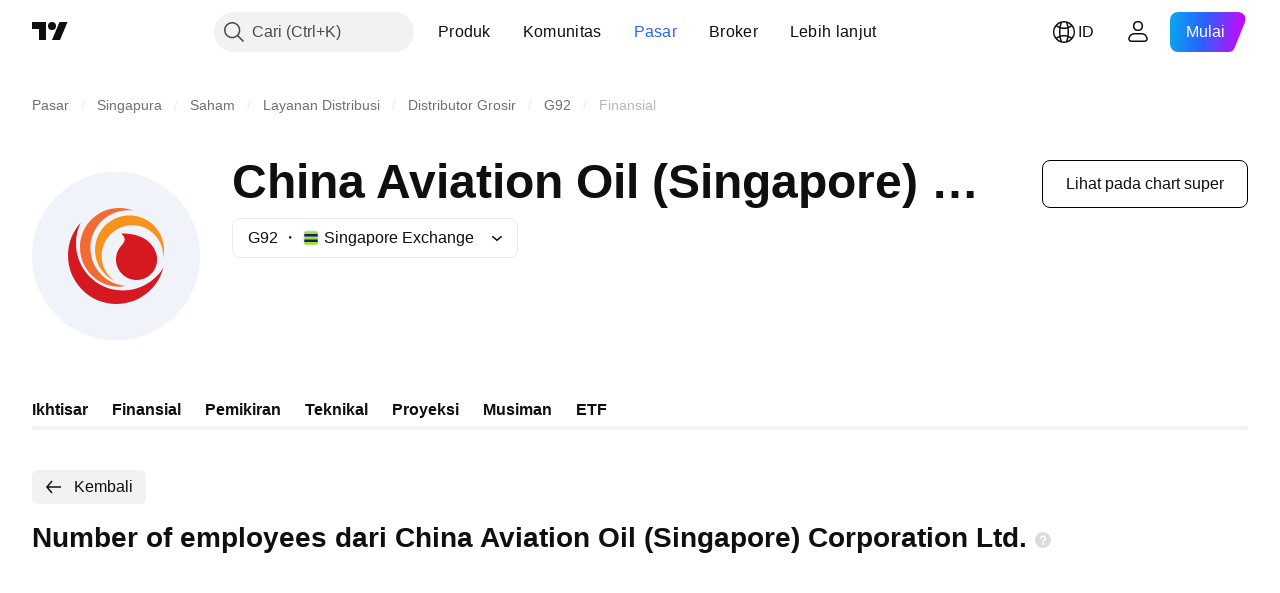

--- FILE ---
content_type: application/javascript; charset=utf-8
request_url: https://static.tradingview.com/static/bundles/id_ID.46968.ec4ea3e0dc133bb3d661.js
body_size: 1557
content:
(self.webpackChunktradingview=self.webpackChunktradingview||[]).push([[46968,25467,27741,37117],{477734:a=>{a.exports=["Harga"]},568461:a=>{a.exports={en:["Yield"]}},348473:a=>{a.exports=["Data real-time untuk {symbolName}"]},684455:a=>{a.exports=["disediakan oleh bursa {exchange}."]},600735:a=>{a.exports=["Negara-negara"]},192074:a=>{a.exports=["Kontrak berkelanjutan"]},840225:a=>{a.exports=["Kontrak berjangka berkelanjutan"]},260657:a=>{a.exports=["Kontrak berakhir"]},888916:a=>{a.exports=["Kontrak"]},58796:a=>{a.exports=["Cboe BZX"]},639301:a=>{a.exports=["Seluruh hal baik pasti akan menuju akhir - kontrak ini telah berakhir!"]},925416:a=>{a.exports=["Mulai hari ini pada tanggal {date}"]},800733:a=>{a.exports=["Sejak {date}"]},285671:a=>{a.exports=["Tutup pada tanggal {date}"]},830194:a=>{a.exports=["Breadcrumb"]},570032:a=>{a.exports=["Beli data real-time"]},123110:a=>{a.exports=["Permasalahan data"]},746954:a=>{a.exports=["Gagal bayar"]},419679:a=>{a.exports=["Obligasi gagal bayar"]},331683:a=>{a.exports=["Peringatan dihapuskan"]},50035:a=>{a.exports=["Data yang Diperoleh"]},576362:a=>{a.exports=["Unggulan"]},76732:a=>{a.exports=["Broker unggulan yang menyediakan trading live pada pasangan {shortName} dan lainnya."]},675119:a=>{a.exports=["Simbol halal"]},284937:a=>{a.exports=["Obligasi tidak dibayarkan. Pembayaran dari penerbit terlambat lebih dari sebulan, hal ini disebabkan oleh kupon atau utang pokok."]},403213:a=>{a.exports=["Update terakhir pada {date}"]},327741:a=>{a.exports=["Pelajari lebih lanjut"]},437117:a=>{a.exports=["Lebih lanjut"]},819863:a=>{a.exports=["Lebih banyak breadcrumb"]},326725:a=>{a.exports=["Daftar jatuh tempo"]},534288:a=>{a.exports=["Tidak ada perdagangan"]},997751:a=>{a.exports=["Sumber"]},133059:a=>{a.exports=["Versi kontrak berjangka Mini yang diperkecil (biasanya 1/10 dari ukuran Mini)"]},722066:a=>{a.exports=["Lihat pada chart super"]},595481:a=>{a.exports=["Simbol"]},871847:a=>{a.exports=["Instrumen sintetis yang menggabungkan kontrak-kontrak individual. Kontrak 1! mewakili bulan di depan (kedaluwarsa terdekat) sedangkan 2! mewakili kedaluwarsa terdekat kedua."]},944138:a=>{a.exports=["Simbol sintetis"]},269716:a=>{a.exports=["Harga dalam USD"]},401885:a=>{a.exports=["Harga dalam {currency}"]},994972:a=>{a.exports=["Daftar Utama"]},843341:a=>{a.exports=["Produk"]},353389:a=>{a.exports=["Kontrak derivatif dengan ukuran yang diperkecil untuk investor ritel (biasanya 1/5 dari ukuran standar)"]},295246:a=>{a.exports=["Bursa saham utama atau yang pertama di mana saham perusahaan dicatatkan dan diperdagangkan."]},694995:a=>{a.exports=["Peringkat koin berdasarkan kapitalisasi"]},624669:a=>{a.exports=["Data ini real-time, namun mungkin sedikit berbeda dengan mitra resminya yang berasal dari bursa utama."]},352668:a=>{a.exports=["Data ini real-time, namun mungkin sedikit berbeda dengan mitra resminya yang berasal dari {exchange}."]},484484:a=>{
a.exports=['Ini adalah obligasi yang sesuai dengan hukum syariah, yang sering disebut sebagai "sukuk," yang berarti obligasi ini mematuhi hukum Islam yang melarang bunga. Tidak seperti obligasi konvensional, yang melibatkan pembayaran bunga, sukuk mewakili kepemilikan atas aset atau proyek yang mendasarinya dan investor memperoleh laba berdasarkan bagi hasil atau pendapatan sewa.']},667607:a=>{a.exports=["Ini adalah saham yang sesuai dengan syariah, artinya mengikuti hukum Islam. Perusahaan ini tidak membebankan atau menerima bunga, dan tidak terlibat dalam sektor-sektor tertentu (perjudian, alkohol, tembakau, produk babi)."]},983556:a=>{a.exports=["Ini tidak lagi diperdagangkan secara publik sehingga tidak terdapat data baru yang akan ditambahkan. Namun anda dapat menelusuri data historisnya di sini."]},619481:a=>{a.exports=["Ini mengacu pada indikator keuangan yang dibuat dengan menggabungkan dan/atau memproses data mentah yang diperoleh dari berbagai sumber."]},90589:a=>{a.exports=["Simbol ini dihitung oleh TradingView dengan menggunakan kurs dari bursa lain."]},792101:a=>{a.exports=["Trade bersama {brokerName}"]},258525:a=>{a.exports=["sejak {date}"]},173955:a=>{a.exports=["Kontrak {date}"]},655154:a=>{a.exports=["{exchange} oleh {originalExchange}"]}}]);

--- FILE ---
content_type: image/svg+xml
request_url: https://s3-symbol-logo.tradingview.com/china-aviation--big.svg
body_size: 517
content:
<!-- by TradingView --><svg width="56" height="56" viewBox="0 0 56 56" fill="none" xmlns="http://www.w3.org/2000/svg">
<rect width="56" height="56" fill="#F0F3FA"/>
<path fill-rule="evenodd" clip-rule="evenodd" d="M43.8266 31.8733C41.0799 36.4401 36.076 39.4953 30.3586 39.4953C21.6849 39.4953 14.6535 32.4639 14.6535 23.7903C14.6535 21.3319 15.2184 19.0054 16.2254 16.9335C13.6008 19.8079 12 23.6331 12 27.8322C12 36.7615 19.2386 44.0001 28.1679 44.0001C35.7018 44.0001 42.0321 38.8471 43.8266 31.8733Z" fill="#D61820"/>
<path fill-rule="evenodd" clip-rule="evenodd" d="M33.9492 12.9205C33.3337 12.828 32.7036 12.7801 32.0624 12.7801C25.1096 12.7801 19.4732 18.4164 19.4732 25.3692C19.4732 32.2275 24.9573 37.8048 31.7795 37.9553C30.9186 38.1331 30.0268 38.2265 29.1132 38.2265C21.871 38.2265 16 32.3555 16 25.1132C16 17.871 21.871 12 29.1132 12C30.8212 12 32.4528 12.3265 33.9492 12.9205Z" fill="#F26B31"/>
<path fill-rule="evenodd" clip-rule="evenodd" d="M43.6914 28.633C43.8932 27.78 44 26.8903 44 25.9756C44 19.6257 38.8524 14.478 32.5024 14.478C26.1524 14.478 21.0048 19.6257 21.0048 25.9756C21.0048 30.5611 23.6892 34.5197 27.5723 36.3655C24.9363 34.511 23.2139 31.4453 23.2139 27.9774C23.2139 22.317 27.8026 17.7284 33.463 17.7284C39.1234 17.7284 43.712 22.317 43.712 27.9774C43.712 28.1976 43.7051 28.4162 43.6914 28.633Z" fill="#F7921C"/>
<path d="M41.6974 29.1476C41.6974 32.93 38.6312 35.9963 34.8487 35.9963C31.0663 35.9963 28 32.93 28 29.1476C28 27.3466 28.6952 25.7079 29.8319 24.4853C31.0824 23.1403 31.5092 21.919 29.6199 20.4714C37.4713 20.4714 39.8085 23.8114 40.9443 26.0222C41.4257 26.9592 41.6974 28.0217 41.6974 29.1476Z" fill="#D61820"/>
</svg>


--- FILE ---
content_type: application/javascript; charset=utf-8
request_url: https://static.tradingview.com/static/bundles/init-financials-page.27a040d63d7280ec3a0b.js
body_size: 12711
content:
(self.webpackChunktradingview=self.webpackChunktradingview||[]).push([[99276,62526],{259142:function(e,t){var n,i,o;i=[t],n=function(e){"use strict";function t(e){if(Array.isArray(e)){for(var t=0,n=Array(e.length);t<e.length;t++)n[t]=e[t];return n}return Array.from(e)}Object.defineProperty(e,"__esModule",{value:!0});var n=!1;if("undefined"!=typeof window){var i={get passive(){n=!0}};window.addEventListener("testPassive",null,i),window.removeEventListener("testPassive",null,i)}var o="undefined"!=typeof window&&window.navigator&&window.navigator.platform&&/iP(ad|hone|od)/.test(window.navigator.platform),a=[],s=!1,r=-1,l=void 0,c=void 0,d=function(e){return a.some((function(t){return!(!t.options.allowTouchMove||!t.options.allowTouchMove(e))}))},u=function(e){var t=e||window.event;return!!d(t.target)||1<t.touches.length||(t.preventDefault&&t.preventDefault(),!1)},h=function(){setTimeout((function(){void 0!==c&&(document.body.style.paddingRight=c,c=void 0),void 0!==l&&(document.body.style.overflow=l,l=void 0)}))};e.disableBodyScroll=function(e,i){if(o){if(!e)return void console.error("disableBodyScroll unsuccessful - targetElement must be provided when calling disableBodyScroll on IOS devices.");if(e&&!a.some((function(t){return t.targetElement===e}))){var h={targetElement:e,options:i||{}};a=[].concat(t(a),[h]),e.ontouchstart=function(e){1===e.targetTouches.length&&(r=e.targetTouches[0].clientY)},e.ontouchmove=function(t){var n,i,o,a;1===t.targetTouches.length&&(i=e,a=(n=t).targetTouches[0].clientY-r,!d(n.target)&&(i&&0===i.scrollTop&&0<a||(o=i)&&o.scrollHeight-o.scrollTop<=o.clientHeight&&a<0?u(n):n.stopPropagation()))},s||(document.addEventListener("touchmove",u,n?{passive:!1}:void 0),s=!0)}}else{p=i,setTimeout((function(){if(void 0===c){var e=!!p&&!0===p.reserveScrollBarGap,t=window.innerWidth-document.documentElement.clientWidth;e&&0<t&&(c=document.body.style.paddingRight,document.body.style.paddingRight=t+"px")}void 0===l&&(l=document.body.style.overflow,document.body.style.overflow="hidden")}));var m={targetElement:e,options:i||{}};a=[].concat(t(a),[m])}var p},e.clearAllBodyScrollLocks=function(){o?(a.forEach((function(e){e.targetElement.ontouchstart=null,e.targetElement.ontouchmove=null})),s&&(document.removeEventListener("touchmove",u,n?{passive:!1}:void 0),s=!1),a=[],r=-1):(h(),a=[])},e.enableBodyScroll=function(e){if(o){if(!e)return void console.error("enableBodyScroll unsuccessful - targetElement must be provided when calling enableBodyScroll on IOS devices.");e.ontouchstart=null,e.ontouchmove=null,a=a.filter((function(t){return t.targetElement!==e})),s&&0===a.length&&(document.removeEventListener("touchmove",u,n?{passive:!1}:void 0),s=!1)}else 1===a.length&&a[0].targetElement===e?(h(),a=[]):a=a.filter((function(t){return t.targetElement!==e}))}},void 0===(o="function"==typeof n?n.apply(t,i):n)||(e.exports=o)},218135:e=>{e.exports={blockIcon:"blockIcon-JMh4y6KH"}},545067:e=>{e.exports={container:"container-XBlFAtm7",title:"title-XBlFAtm7",tabs:"tabs-XBlFAtm7",description:"description-XBlFAtm7",
roundTabs:"roundTabs-XBlFAtm7"}},745410:e=>{e.exports={container:"container-SCxmJPkt"}},298095:e=>{e.exports={"tablet-normal-breakpoint":"(max-width: 768px)","small-height-breakpoint":"(max-height: 360px)","tablet-small-breakpoint":"(max-width: 440px)"}},192119:e=>{e.exports={dialog:"dialog-b8SxMnzX",wrapper:"wrapper-b8SxMnzX",separator:"separator-b8SxMnzX",bounded:"bounded-b8SxMnzX"}},280024:e=>{e.exports={"small-height-breakpoint":"(max-height: 360px)",container:"container-BZKENkhT",unsetAlign:"unsetAlign-BZKENkhT",title:"title-BZKENkhT",subtitle:"subtitle-BZKENkhT",textWrap:"textWrap-BZKENkhT",ellipsis:"ellipsis-BZKENkhT",close:"close-BZKENkhT",icon:"icon-BZKENkhT"}},682443:e=>{e.exports={"tablet-normal-breakpoint":"(max-width: 768px)","tooltip-offset":"20px",dialog:"dialog-qyCw0PaN",dragging:"dragging-qyCw0PaN",mobile:"mobile-qyCw0PaN",fullscreen:"fullscreen-qyCw0PaN",dialogAnimatedAppearance:"dialogAnimatedAppearance-qyCw0PaN",dialogAnimation:"dialogAnimation-qyCw0PaN",dialogTooltip:"dialogTooltip-qyCw0PaN"}},833710:e=>{e.exports={container:"container-yrIMi47q",title:"title-yrIMi47q",title_normal:"title_normal-yrIMi47q",icon:"icon-yrIMi47q",text:"text-yrIMi47q",text_large:"text_large-yrIMi47q",action:"action-yrIMi47q"}},61651:(e,t,n)=>{"use strict";n.d(t,{BlockIcon:()=>c});var i=n(497754),o=n.n(i),a=n(50959),s=n(567269),r=n(218135),l=n.n(r);const c=a.forwardRef(((e,t)=>{const{className:n,icon:i,ariaLabel:r,ariaLabelledby:c,title:d,...u}=e,h=u;return a.createElement(s.CommonIcon,{className:o()(n,l().blockIcon),ref:t,icon:i,ariaLabel:r,ariaLabelledby:c,title:d,...h})}))},567269:(e,t,n)=>{"use strict";n.d(t,{CommonIcon:()=>o});var i=n(50959);const o=i.forwardRef(((e,t)=>{const{className:n,ariaLabel:o,ariaLabelledby:a,title:s,icon:r="",...l}=e,c=l,d=!(!o&&!a);return i.createElement("span",{"aria-label":o,"aria-labelledby":a,"aria-hidden":!d,ref:t,role:"img",dangerouslySetInnerHTML:{__html:r},className:n,title:s,...c})}))},684987:(e,t,n)=>{"use strict";n.d(t,{getFormatterContent:()=>s,getFormatterContentWithYear:()=>r,getFormatterFullContent:()=>a,getFormatterMonthYear:()=>d,getFormatterTime:()=>l,getFormatterYear:()=>c});var i=n(812352);function o(){const e=(0,i.getLocaleIso)();return e&&`${e}-u-hc-h23`}const a=(e,t)=>{const n=u(e).getTime();return new Intl.DateTimeFormat(o(),{day:"numeric",month:"short",year:"numeric",hour:"2-digit",minute:"2-digit",calendar:"gregory",timeZoneName:"short",timeZone:t?"UTC":void 0}).format(n)},s=(e,t)=>{const n=u(e).getTime();return new Intl.DateTimeFormat(o(),{month:"short",day:"numeric",calendar:"gregory",timeZone:t?"UTC":void 0}).format(n)},r=(e,t)=>{const n=u(e).getTime();return new Intl.DateTimeFormat(o(),{month:"short",day:"numeric",calendar:"gregory",year:"numeric",timeZone:t?"UTC":void 0}).format(n)},l=(e,t)=>{const n=u(e).getTime();return new Intl.DateTimeFormat(o(),{hour:"2-digit",minute:"2-digit",timeZoneName:t?void 0:"short",timeZone:t?void 0:"UTC"}).format(n)},c=e=>u(e).getFullYear(),d=e=>{const t=u(e).getTime();return new Intl.DateTimeFormat(o(),{month:"short",
year:"numeric",calendar:"gregory"}).format(t)};function u(e){return e instanceof Date?e:new Date(e)}},345220:(e,t,n)=>{"use strict";n.r(t),n.d(t,{BASE_FINANCIALS_PAGE_ROOT_SELECTOR:()=>W,destroySymbolPageTab:()=>K,initSymbolPageTab:()=>$});var i=n(50959),o=n(650151),a=n(588948),s=n(230845),r=n(304328),l=n(460337),c=n(728804),d=n(666436);function u(e){const{children:t,href:n,...o}=e;return i.createElement(l.Link,{...o,to:n},t)}var h=n(812831),m=n(586240),p=n(892487),g=n(444372),f=n(345848),v=n(463171),_=n(896617),b=n(506787),y=n(303053),E=n(562090),T=n(503246),C=n(180019),S=n(631078);var D=n(610203),w=n(372923),x=n(199687),B=n(786998),F=n(260822),P=n(375787),A=n(206463),N=n(414378),M=n(131228),k=n(204901),I=n(893932),R=n(804022),L=n(219270),O=n(545067);function z(e){const{config:t,descriptions:o,symbol:a,astBusinessDescription:s}=e,l=(0,h.useLocation)(),{quotes:c}=(0,C.useSymbolQuotes)(a),d=(0,i.useMemo)((()=>(0,r.translateConfig)(t)),[t]),u=(0,D.convertFrequencyToPeriod)(c?.last_report_frequency),z=(0,i.useRef)(null),H=(0,h.useHistory)(),q=(0,p.useOverflowBehaviour)(),W=(0,S.useWatchedValueReadonly)({watchedValue:A.stickySymbolHeaderActiveWatchedValue}),V=(0,i.useMemo)((()=>W?parseInt(m["size-sticky-symbol-header-height"])+parseInt(m["size-header-height"]):parseInt(m["size-header-height"])),[W]),$=(0,i.useMemo)((()=>(0,x.getFinancialsPages)().map((e=>({...e,href:(0,B.getPathByPageId)(e.id),renderComponent:F.CustomRootComponentLink})))),[]),{getInitialPeriod:K,savePeriod:X,selectedItems:U,handleItemSelect:Y,getSelectedEarnings:G,handleEarningsSelect:Z}=(0,k.useFinancialsParams)(),Q="/financials-overview/"===l.pathname?"h1":"h2";return i.createElement(P.PageContent,null,i.createElement("div",{className:O.container,ref:z},i.createElement(Q,{className:O.title},g.t(null,void 0,n(384627))),i.createElement("div",{className:O.tabs},i.createElement(I.FinancialsSearchButton,{config:d,history:H,LinkButtonComponent:L.IndicatorPageLink}),i.createElement("div",{className:O.roundTabs},i.createElement(w.RoundAnchorTabs,{id:"financials-tabs",items:$,enableActiveStateStyles:!1,size:"small",moreButtonPreset:"meatballs",isActive:e=>e.id===(0,B.getPageIdByPath)(l.pathname),onActivate:e=>j(e.id)})),"scroll"!==q&&i.createElement(R.FinancialsShareButton,{proName:c?.pro_name,shortName:c?.short_name,type:c?.type,typespecs:c?.typespecs,exchange:c?.exchange,listedExchange:c?.listed_exchange})),i.createElement(h.Switch,null,o&&Object.keys(o).map((e=>{if(!o[e])return;const t=function(e){const t=e.toLowerCase();if((0,r.isStatementsCategoryId)(t))return T.pathsByCategoryId[t];switch(t){case"dividends":return"/financials-dividends/";case"earnings":return"/financials-earnings/";case"statistics":return"/financials-statistics-and-ratios/";case"revenue":return"/financials-revenue/";default:return"/financials-overview/"}}(e);return i.createElement(h.Route,{path:t,key:e},i.createElement(M.ToggleDescription,{className:O.description,title:o[e].title,titleTagName:"h1"},o[e].text))}))),i.createElement(h.Switch,null,i.createElement(h.Route,{
path:"/financials-overview/"},i.createElement(_.FinancialsOverviewPageContent,{...c,symbol:a,reportFrequency:u,onCategoryChange:function(e){if(j(e),!z.current)return;const t=z.current.getBoundingClientRect();t.top<V&&window.scrollTo({top:window.scrollY+t.top-V})},LinkButtonComponent:L.IndicatorPageLink,astBusinessDescription:s})),i.createElement(h.Route,{path:"/financials-statistics-and-ratios/"},i.createElement(E.FinancialsStatisticsTab,{symbol:a,config:d,LinkButtonComponent:L.IndicatorPageLink,reportFrequency:u,selectedItems:U,onItemSelect:Y,initialPeriod:K("statistics"),savePeriod:e=>X("statistics",e),stickyHeaderOffsetTop:V,stickHeader:!0})),i.createElement(h.Route,{path:"/financials-dividends/"},i.createElement(b.FinancialsDividendsTab,{selectedItems:U,onItemSelect:Y,symbol:a})),i.createElement(h.Route,{path:"/financials-earnings/"},i.createElement(y.FinancialsEarningsTab,{symbol:a,reportFrequency:u,getInitialPeriod:K,savePeriod:X,getSelectedEarnings:G,saveSelectedItems:Z})),i.createElement(h.Route,{path:"/financials-revenue/"},i.createElement(N.FinancialsRevenueTab,{symbol:a})),i.createElement(h.Route,{render:e=>{const{pathname:t}=e.location,n=(0,T.isStatementsCategoryPath)(t)?T.categoryIdByPaths[t]:null;return n&&i.createElement(v.FinancialsStatementsTab,{symbol:a,config:d,LinkButtonComponent:L.IndicatorPageLink,selectedCategory:n,reportFrequency:u,selectedItems:U,onItemSelect:Y,initialPeriod:K("statements"),savePeriod:e=>X("statements",e),onCategoryChange:j,stickyHeaderOffsetTop:V,stickHeader:!0})}}))));function j(e){(0,f.trackEvent)("GUI","Financials",`Tab ${e}`)}}var H=n(800067);function q(e){const{symbol:t,config:n,descriptions:o,initFinancialsQuotes:a,astBusinessDescription:s}=e;return i.createElement(l.BrowserRouter,{basename:e.baseUrl},i.createElement(d.FinancialsViewContext.Provider,{value:{hideSolutions:!1,linkComponent:u,breakpoint:null}},i.createElement(c.CustomBehaviourContext.Provider,{value:window.TradingView.onChartPage?c.presetPlatform:c.presetDefault},i.createElement(H.InitFinancialsQuotesContext.Provider,{value:a},i.createElement(z,{symbol:t,config:n,descriptions:o,astBusinessDescription:s})))))}const W=".js-financials-block-init-ssr";let V=null;async function $(){const e=document.querySelector(W);if(null===e)return;const t=(0,a.getFreshInitData)()[(0,o.ensureDefined)(e.dataset.propsId)],n=(0,r.filterConfig)(await(0,r.getFinancialsDataV2)(),t.fundViewMode),l=function(e){let t=e;const n=e.indexOf("?");-1!==n&&(t=e.substring(0,n));const i=`/${t.split("/").filter(Boolean).pop()}/`;return i&&((0,T.isStatementsCategoryPath)(i)||"/financials-overview/"===i||"/financials-dividends/"===i||"/financials-earnings/"===i||"/financials-statistics-and-ratios/"===i||"/financials-revenue/"===i)?i:null}(location.pathname)||"/financials-overview/",c=location.pathname.replace(l,"");V=(0,s.hydrateReactRoot)(i.createElement(q,{config:n,...t,baseUrl:c}),e)}function K(){null!==V&&V.unmount()}},375787:(e,t,n)=>{"use strict";n.d(t,{PageContent:()=>r});var i=n(50959),o=n(497754),a=n.n(o),s=n(745410);function r(e){
const{className:t,children:n,reference:o,...r}=e;return i.createElement("div",{"data-query-type":"media",ref:o,className:a()(s.container,t),...r},n)}},206463:(e,t,n)=>{"use strict";n.d(t,{stickySymbolHeaderActiveWatchedValue:()=>i});const i=new(n(77294).WatchedValue)(!1)},515312:(e,t,n)=>{"use strict";n.d(t,{isNativeUIInteraction:()=>i.isNativeUIInteraction,isTextEditingField:()=>i.isTextEditingField});var i=n(607423)},230845:(e,t,n)=>{"use strict";n.d(t,{hydrateReactRoot:()=>r});var i=n(50959),o=n(632227),a=n(904237),s=n(957114);function r(e,t,n="legacy"){const r=i.createElement(s.TVAppContextProvider,{renderMode:n},e);if("modern"===n){const e=(0,a.hydrateRoot)(t,r);return{render(t){e.render(i.createElement(s.TVAppContextProvider,{renderMode:n},t))},unmount(){e.unmount()}}}return o.hydrate(r,t),{render(e){o.render(i.createElement(s.TVAppContextProvider,{renderMode:n},e),t)},unmount(){o.unmountComponentAtNode(t)}}}},862586:(e,t,n)=>{"use strict";n.d(t,{containerBreakpoints:()=>a});var i=n(497754);const o={"container-mf-phone-vertical":320,"container-mf-phone-landscape":568,"container-mf-tablet-vertical":768,"container-mf-tablet-landscape":1024,"container-mf-laptop":1280,"container-mf-desktop-medium":1440,"container-mf-desktop-large":1920,"container-mf-desktop-extra-large":2560};function a(e,t){return null===t?e["legacy-mode"]:i(e.breakpoint,Object.entries(o).map((([n,i])=>t>=i?e[n]:null)))}},642709:(e,t,n)=>{"use strict";n.d(t,{DialogBreakpoints:()=>o});var i=n(298095);const o={SmallHeight:i["small-height-breakpoint"],TabletSmall:i["tablet-small-breakpoint"],TabletNormal:i["tablet-normal-breakpoint"]}},619027:(e,t,n)=>{"use strict";n.d(t,{AdaptivePopupDialog:()=>x});var i=n(50959),o=n(650151),a=n(497754),s=n.n(a),r=n(470316),l=n(680574),c=n(281542),d=n(515312),u=n(62526),h=n(221155),m=n(642709),p=n(18182),g=n(8629),f=n(744359),v=n(332450),_=n(251954),b=n(772626),y=n(551080),E=n(8626),T=n(900608),C=n(687037),S=n(192119);const D={vertical:20},w={vertical:0};class x extends i.PureComponent{constructor(){super(...arguments),this._controller=null,this._reference=null,this._orientationMediaQuery=null,this._embedResizerOverridesEnabled=C.enabled("embed_resizer_overrides"),this._titleId=`title_${(0,T.randomHash)()}`,this._renderChildren=(e,t)=>(this._controller=e,this.props.render({requestResize:this._requestResize,centerAndFit:this._centerAndFit,isSmallWidth:t})),this._handleReference=e=>this._reference=e,this._handleCloseBtnClick=()=>{this.props.onKeyboardClose&&this.props.onKeyboardClose(),this._handleClose()},this._handleClose=()=>{this.props.onClose()},this._handleOpen=()=>{void 0!==this.props.onOpen&&this.props.isOpened&&this.props.onOpen(this.props.fullScreen||window.matchMedia(m.DialogBreakpoints.TabletSmall).matches)},this._handleKeyDown=e=>{if(!e.defaultPrevented){if(this.props.onKeyDown&&this.props.onKeyDown(e),27===(0,r.hashFromEvent)(e)){if(e.defaultPrevented)return;if(this.props.forceCloseOnEsc&&this.props.forceCloseOnEsc())return this.props.onKeyboardClose&&this.props.onKeyboardClose(),void this._handleClose()
;const{activeElement:n}=document;if(null!==n){if(e.preventDefault(),"true"===(t=n).getAttribute("data-haspopup")&&"true"!==t.getAttribute("data-expanded"))return void this._handleClose();const i=this._reference;if(null!==i&&(0,d.isTextEditingField)(n))return void i.focus();if(i?.contains(n))return this.props.onKeyboardClose&&this.props.onKeyboardClose(),void this._handleClose()}}var t;(function(e){if("function"==typeof e)return e();return Boolean(e)})(this.props.disableTabNavigationContainment)||(0,f.containTabNavigation)(e)}},this._requestResize=()=>{null!==this._controller&&this._controller.recalculateBounds()},this._centerAndFit=()=>{null!==this._controller&&this._controller.centerAndFit()},this._calculatePositionWithOffsets=(e,t)=>{const n=(0,o.ensureDefined)(this.props.fullScreenViewOffsets).value();if(this._embedResizerOverridesEnabled){const e=c.EmbedViewportDimensionsProvider.getInstance().data();e&&(n.top=e.top,n.bottom=t.clientHeight-e.height)}return{top:n.top,left:(0,l.isRtl)()?-n.right:n.left,width:t.clientWidth-n.left-n.right,height:t.clientHeight-n.top-n.bottom}}}componentDidMount(){this.props.ignoreClosePopupsAndDialog||_.subscribe(v.CLOSE_POPUPS_AND_DIALOGS_COMMAND,this._handleClose,null),this._handleOpen(),void 0!==this.props.onOpen&&(this._orientationMediaQuery=window.matchMedia("(orientation: portrait)"),this._orientationMediaQuery.addEventListener("change",this._handleOpen)),this.props.fullScreenViewOffsets&&this.props.fullScreen&&this.props.fullScreenViewOffsets.subscribe(this._requestResize);const{backdrop:e,draggable:t=!e,centerOnResize:n=!t}=this.props;n&&window.addEventListener("resize",this._centerAndFit)}componentWillUnmount(){this.props.ignoreClosePopupsAndDialog||_.unsubscribe(v.CLOSE_POPUPS_AND_DIALOGS_COMMAND,this._handleClose,null),null!==this._orientationMediaQuery&&this._orientationMediaQuery.removeEventListener("change",this._handleOpen),this.props.fullScreenViewOffsets&&this.props.fullScreen&&this.props.fullScreenViewOffsets.unsubscribe(this._requestResize),window.removeEventListener("resize",this._centerAndFit)}focus(){(0,o.ensureNotNull)(this._reference).focus()}getElement(){return this._reference}contains(e){return this._reference?.contains(e)??!1}render(){const{className:e,wrapperClassName:t,headerClassName:n,isOpened:o,title:a,titleTextWrap:r,titleClassName:l,dataName:c,dataQaId:d,onClickOutside:f,onClickBackdrop:v,additionalElementPos:_,additionalHeaderElement:T,backdrop:C,shouldForceFocus:x=!0,shouldReturnFocus:B,onForceFocus:F,showSeparator:P,subtitle:A,draggable:N=!C,fullScreen:M=!1,showCloseIcon:k=!0,rounded:I=!0,isAnimationEnabled:R,growPoint:L,dialogTooltip:O,unsetHeaderAlign:z,onDragStart:H,dataDialogName:q,closeAriaLabel:W,containerAriaLabel:V,reference:$,containerTabIndex:K,closeButtonReference:X,onCloseButtonKeyDown:U,shadowed:Y,fullScreenViewOffsets:G,onClick:Z}=this.props,Q=this.props.fixedBody??(!!C||void 0),j="after"!==_?T:void 0,J="after"===_?T:void 0,ee="string"==typeof a?a:q||"",te=(0,E.filterDataProps)(this.props),ne=(0,
y.mergeRefs)([this._handleReference,$]);return i.createElement(p.MatchMedia,{rule:m.DialogBreakpoints.SmallHeight},(_=>i.createElement(p.MatchMedia,{rule:m.DialogBreakpoints.TabletSmall},(m=>i.createElement(u.PopupDialog,{rounded:!(m||M)&&I,className:s()(S.dialog,M&&G&&S.bounded,e),isOpened:o,reference:ne,onKeyDown:this._handleKeyDown,onClickOutside:f,onClickBackdrop:v??f,fullscreen:m||M,guard:_?w:D,boundByScreen:m||M,shouldForceFocus:x,onForceFocus:F,shouldReturnFocus:B,backdrop:C,draggable:N,isAnimationEnabled:R,growPoint:L,name:this.props.dataName,dialogTooltip:O,onDragStart:H,containerAriaLabel:V,containerTabIndex:K,calculateDialogPosition:M&&G?this._calculatePositionWithOffsets:void 0,shadowed:Y,fixedBody:Q,onClick:Z,...te},i.createElement("div",{role:"dialog","aria-labelledby":void 0!==a?this._titleId:void 0,className:s()(S.wrapper,t),"data-name":c,"data-qa-id":d,"data-dialog-name":ee},void 0!==a&&i.createElement(b.DialogHeader,{draggable:N&&!(m||M),onClose:this._handleCloseBtnClick,renderAfter:J,renderBefore:j,subtitle:A,title:a,titleId:this._titleId,titleTextWrap:r,showCloseIcon:k,className:n,titleClassName:l,unsetAlign:z,closeAriaLabel:W,closeButtonReference:X,onCloseButtonKeyDown:U}),P&&i.createElement(h.Separator,{className:S.separator}),i.createElement(g.PopupContext.Consumer,null,(e=>this._renderChildren(e,m||M)))))))))}}},260822:(e,t,n)=>{"use strict";n.d(t,{CustomRootComponentLink:()=>r});var i=n(50959),o=n(460337),a=n(650151),s=n(834995);const r=e=>{const{href:t,...n}=e;return i.createElement(o.Link,{to:(0,a.ensureDefined)(t),...(0,s.renameRef)(n)})}},909591:(e,t,n)=>{"use strict";n.d(t,{DialogHeaderContext:()=>i});const i=n(50959).createContext({setHideClose:()=>{}})},772626:(e,t,n)=>{"use strict";n.d(t,{DialogHeader:()=>d});var i=n(444372),o=n(50959),a=n(497754),s=n.n(a),r=n(4908),l=n(909591),c=n(280024);function d(e){const{titleId:t,title:a,titleTextWrap:d=!1,titleClassName:u,subtitle:h,showCloseIcon:m=!0,onClose:p,onCloseButtonKeyDown:g,renderBefore:f,renderAfter:v,draggable:_,className:b,unsetAlign:y,closeAriaLabel:E=i.t(null,void 0,n(47742)),closeButtonReference:T,disableDragOnCloseButton:C,...S}=e,[D,w]=(0,o.useState)(!1);return o.createElement(l.DialogHeaderContext.Provider,{value:{setHideClose:w}},o.createElement("div",{...S,className:s()(c.container,b,(h||y)&&c.unsetAlign)},f,o.createElement("div",{id:t,className:c.title,"data-dragg-area":_},o.createElement("div",{className:s()(d?c.textWrap:c.ellipsis,u)},a),h&&o.createElement("div",{className:s()(c.ellipsis,c.subtitle)},h)),v,m&&!D&&o.createElement(r.CloseButton,{"data-disable-drag":C,className:c.close,"data-qa-id":"close","aria-label":E,onClick:p,onKeyDown:g,ref:T,size:"medium",preservePaddings:!0})))}},332450:(e,t,n)=>{"use strict";n.d(t,{CLOSE_POPUPS_AND_DIALOGS_COMMAND:()=>i,breakpointList:()=>o});const i="CLOSE_POPUPS_AND_DIALOGS_COMMAND",o=[1920,1440,1280,1024,768,480,0]},488653:(e,t,n)=>{"use strict";n.d(t,{DragHandler:()=>o});var i=n(686668);class o{constructor(e,t,n={boundByScreen:!0}){this._drag=null,this._canBeTouchClick=!1,
this._frame=null,this._onMouseDragStart=e=>{if(0!==e.button||this._isTargetNoDraggable(e))return;e.preventDefault(),document.addEventListener("mousemove",this._onMouseDragMove),document.addEventListener("mouseup",this._onMouseDragEnd);const t=(0,i.clampPosition)((0,i.positionFromMouseEvent)(e));this._dragStart(t)},this._onTouchDragStart=e=>{if(this._isTargetNoDraggable(e))return;this._canBeTouchClick=!0,e.preventDefault(),this._header.addEventListener("touchmove",this._onTouchDragMove,{passive:!1});const t=(0,i.clampPosition)((0,i.positionFromTouchEvent)(e));this._dragStart(t)},this._onMouseDragEnd=e=>{e.target instanceof Node&&this._header.contains(e.target)&&e.preventDefault(),document.removeEventListener("mousemove",this._onMouseDragMove),document.removeEventListener("mouseup",this._onMouseDragEnd),this._onDragStop()},this._onTouchDragEnd=e=>{this._header.removeEventListener("touchmove",this._onTouchDragMove),this._onDragStop(),this._canBeTouchClick&&(this._canBeTouchClick=!1,(0,i.simulateClick)(e.target))},this._onMouseDragMove=e=>{const t=(0,i.clampPosition)((0,i.positionFromMouseEvent)(e));this._dragMove(t)},this._onTouchDragMove=e=>{this._canBeTouchClick=!1,e.preventDefault();const t=(0,i.clampPosition)((0,i.positionFromTouchEvent)(e));this._dragMove(t)},this._onDragStop=()=>{this._drag=null,this._header.classList.remove("dragging"),this._options.onDragEnd&&this._options.onDragEnd()},this._dialog=e,this._header=t,this._options=n,this._header.addEventListener("mousedown",this._onMouseDragStart),this._header.addEventListener("touchstart",this._onTouchDragStart),this._header.addEventListener("touchend",this._onTouchDragEnd)}destroy(){null!==this._frame&&cancelAnimationFrame(this._frame),this._header.removeEventListener("mousedown",this._onMouseDragStart),document.removeEventListener("mouseup",this._onMouseDragEnd),this._header.removeEventListener("touchstart",this._onTouchDragStart),this._header.removeEventListener("touchend",this._onTouchDragEnd),document.removeEventListener("mouseleave",this._onMouseDragEnd)}updateOptions(e){this._options=e}_dragStart(e){const t=this._dialog.getBoundingClientRect();this._drag={startX:e.x,startY:e.y,finishX:e.x,finishY:e.y,dialogX:t.left,dialogY:t.top};const n=Math.round(t.left),i=Math.round(t.top);this._dialog.style.transform=`translate(${n}px, ${i}px)`,this._header.classList.add("dragging"),this._options.onDragStart&&this._options.onDragStart()}_dragMove(e){if(this._drag){if(this._drag.finishX=e.x,this._drag.finishY=e.y,null!==this._frame)return;this._frame=requestAnimationFrame((()=>{if(this._drag){const t=e.x-this._drag.startX,n=e.y-this._drag.startY;this._moveDialog(this._drag.dialogX+t,this._drag.dialogY+n)}this._frame=null}))}}_moveDialog(e,t){const n=this._dialog.getBoundingClientRect(),{boundByScreen:o}=this._options,a=(0,i.clampSegment)(e,n.width,o?0:-1/0,o?window.innerWidth:1/0),s=(0,i.clampSegment)(t,n.height,o?0:-1/0,o?window.innerHeight:1/0);this._dialog.style.transform=`translate(${Math.round(a)}px, ${Math.round(s)}px)`}_isTargetNoDraggable(e){
return e.target instanceof Element&&null!==e.target.closest("[data-disable-drag]")}}},8629:(e,t,n)=>{"use strict";n.d(t,{PopupContext:()=>i});const i=n(50959).createContext(null)},62526:(e,t,n)=>{"use strict";n.d(t,{PopupDialog:()=>w});var i=n(50959),o=n(497754),a=n(650151),s=n(600234),r=n(368337),l=n(58407),c=n(488653),d=n(686668);const u={vertical:0};class h{constructor(e,t){this._frame=null,this._isFullscreen=!1,this._handleResize=()=>{null===this._frame&&(this._frame=requestAnimationFrame((()=>{this.recalculateBounds(),this._frame=null})))},this._dialog=e,this._guard=t.guard||u,this._calculateDialogPosition=t.calculateDialogPosition,this._initialHeight=e.style.height,window.addEventListener("resize",this._handleResize)}updateOptions(e){this._guard=e.guard||u,this._calculateDialogPosition=e.calculateDialogPosition}setFullscreen(e){this._isFullscreen!==e&&(this._isFullscreen=e,this.recalculateBounds())}centerAndFit(){const{x:e,y:t}=this.getDialogsTopLeftCoordinates(),n=this._calcAvailableHeight(),i=this._calcDialogHeight();if(n===i)if(this._calculateDialogPosition){const{left:e,top:t}=this._calculateDialogPosition(this._dialog,document.documentElement,this._guard);this._dialog.style.transform=`translate(${Math.round(e)}px, ${Math.round(t)}px)`}else this._dialog.style.height=i+"px";this._dialog.style.top="0px",this._dialog.style.left="0px",this._dialog.style.transform=`translate(${e}px, ${t}px)`}getDialogsTopLeftCoordinates(){const{clientWidth:e,clientHeight:t}=this._getClientDimensions(),n=this._calcDialogHeight(),i=e/2-this._dialog.clientWidth/2,o=t/2-n/2+this._getTopOffset();return{x:Math.round(i),y:Math.round(o)}}recalculateBounds(){const{clientWidth:e,clientHeight:t}=this._getClientDimensions(),{vertical:n}=this._guard,i=this._calculateDialogPosition?.(this._dialog,{clientWidth:e,clientHeight:t},{vertical:n});if(this._isFullscreen){if(this._dialog.style.top="0px",this._dialog.style.left="0px",this._dialog.style.width="100%",this._dialog.style.height="100%",this._dialog.style.transform="none",i){const{left:e,top:t,width:n,height:o}=i;this._dialog.style.transform=`translate(${Math.round(e)}px, ${Math.round(t)}px)`,n&&(this._dialog.style.width=`${n}px`,this._dialog.style.minWidth="unset"),o&&(this._dialog.style.height=`${o}px`,this._dialog.style.minHeight="unset")}}else if(i){const{left:e,top:t}=i;this._dialog.style.transform=`translate(${Math.round(e)}px, ${Math.round(t)}px)`}else{this._dialog.style.width="",this._dialog.style.height="";const i=this._dialog.getBoundingClientRect(),o=t-2*n,a=(0,d.clampSegment)(i.left,i.width,0,e),s=(0,d.clampSegment)(i.top,i.height,n,t);this._dialog.style.top="0px",this._dialog.style.left="0px",this._dialog.style.transform=`translate(${Math.round(a)}px, ${Math.round(s)}px)`,this._dialog.style.height=o<i.height?o+"px":this._initialHeight}}destroy(){window.removeEventListener("resize",this._handleResize),null!==this._frame&&(cancelAnimationFrame(this._frame),this._frame=null)}_getClientDimensions(){return{clientHeight:document.documentElement.clientHeight,
clientWidth:document.documentElement.clientWidth}}_getTopOffset(){return 0}_calcDialogHeight(){const e=this._calcAvailableHeight();return e<this._dialog.clientHeight?e:this._dialog.clientHeight}_calcAvailableHeight(){return this._getClientDimensions().clientHeight-2*this._guard.vertical}}var m=n(707533),p=n(8629),g=n(575658),f=n(513791),v=n(314802),_=n(281542),b=n(687037);var y=n(12173),E=n(89317),T=n(682443);const C=T["tooltip-offset"],S=b.enabled("embed_resizer_overrides")?class extends h{constructor(e,t){super(e,t),this._enabled=b.enabled("embed_resizer_overrides")}_getClientDimensions(){const e=super._getClientDimensions();if(this._enabled){const t=_.EmbedViewportDimensionsProvider.getInstance().data();t&&(e.clientHeight=t.height)}return e}_getTopOffset(){if(this._enabled){const e=_.EmbedViewportDimensionsProvider.getInstance().data();if(e)return e.top}return super._getTopOffset()}}:h;class D extends i.PureComponent{constructor(e){super(e),this._dialog=null,this._cleanUpFunctions=[],this._prevActiveElement=null,this._eventDispatcher=new f.DialogEventDispatcher,this._handleDialogRef=e=>{const{reference:t}=this.props;this._dialog=e,"function"==typeof t?t(e):null!=t&&(t.current=e)},this._handleFocus=()=>{this._moveToTop()},this._handleMouseDown=e=>{this._moveToTop()},this._handleTouchStart=e=>{this._moveToTop()},this.state={canFitTooltip:!1},this._prevActiveElement=document.activeElement}render(){return i.createElement(p.PopupContext.Provider,{value:this},i.createElement(l.OutsideEvent,{mouseDown:!0,touchStart:!0,handler:this.props.onClickOutside},(e=>i.createElement("div",{ref:e,"data-outside-boundary-for":this.props.name,onFocus:this._handleFocus,onMouseDown:this._handleMouseDown,onTouchStart:this._handleTouchStart,"data-dialog-name":this.props["data-dialog-name"],"data-tooltip-show-on-focus":"true","data-qa-id":(0,E.dataQaIds)("ui-lib-PopupDialog",this.props.dataQaId)},i.createElement(s.Dialog,{style:this._applyAnimationCSSVariables(),...this.props,reference:this._handleDialogRef,className:o(T.dialog,(0,v.isOnMobileAppPage)("any")&&!this.props.noMobileAppShadows&&T.mobile,this.props.fullscreen&&T.fullscreen,this.props.className)},this.props.dialogTooltip&&this.state.canFitTooltip&&i.createElement(y.TooltipWidget,{className:T.dialogTooltip},this.props.dialogTooltip),this.props.children)))))}componentDidMount(){const{draggable:e,boundByScreen:t,onDragStart:n}=this.props,i=(0,a.ensureNotNull)(this._dialog);if(this._eventDispatcher.dispatch("dialog-open"),e){const e=i.querySelector("[data-dragg-area]");if(e&&e instanceof HTMLElement){const o=new c.DragHandler(i,e,{boundByScreen:Boolean(t),onDragStart:n});this._cleanUpFunctions.push((()=>o.destroy())),this._drag=o}}this.props.autofocus&&!i.contains(document.activeElement)&&i.focus(),(this._isFullScreen()||this.props.fixedBody)&&(0,g.setFixedBodyState)(!0);const{guard:o,calculateDialogPosition:s}=this.props;if(this.props.resizeHandler)this._resize=this.props.resizeHandler;else{const e=new S(i,{guard:o,calculateDialogPosition:s})
;this._cleanUpFunctions.push((()=>e.destroy())),this._resize=e}if(this._isFullScreen()&&this._eventDispatcher.dispatch("dialog-fullscreen-on"),this.props.isAnimationEnabled&&this.props.growPoint&&this._applyAppearanceAnimation(this.props.growPoint),this.props.centeredOnMount&&this._resize.centerAndFit(),this._resize.setFullscreen(this._isFullScreen()),this.props.dialogTooltip&&this._handleTooltipFit(),this.props.shouldForceFocus){if(this.props.onForceFocus)return void this.props.onForceFocus(i);i.focus()}if(!i.contains(document.activeElement)){const e=(0,d.findDefaultFocusableElement)(i);e instanceof HTMLElement&&e.focus()}}componentDidUpdate(e){const t=e.fullscreen;if(this._resize){const{guard:e,calculateDialogPosition:t}=this.props;this._resize.updateOptions({guard:e,calculateDialogPosition:t}),this._resize.setFullscreen(this._isFullScreen())}if(this._drag&&this._drag.updateOptions({boundByScreen:Boolean(this.props.boundByScreen),onDragStart:this.props.onDragStart}),e.fullscreen!==this.props.fullscreen){const e=this.props.fullscreen;e&&!t?this._eventDispatcher.dispatch("dialog-fullscreen-on"):!e&&t&&this._eventDispatcher.dispatch("dialog-fullscreen-off")}}componentWillUnmount(){if(this.props.shouldReturnFocus&&this._prevActiveElement&&document.body.contains(this._prevActiveElement)&&(null===document.activeElement||document.activeElement===document.body||this._dialog?.contains(document.activeElement)))try{setTimeout((()=>{this._prevActiveElement.focus({preventScroll:!0})}))}catch{}for(const e of this._cleanUpFunctions)e();(this._isFullScreen()||this.props.fixedBody)&&(0,g.setFixedBodyState)(!1),this._isFullScreen()&&this._eventDispatcher.dispatch("dialog-fullscreen-off"),this._eventDispatcher.dispatch("dialog-close")}focus(){this._dialog&&this._dialog.focus()}centerAndFit(){this._resize&&this._resize.centerAndFit()}recalculateBounds(){this._resize&&this._resize.recalculateBounds()}_moveToTop(){this.props.isZIndexFixed||null!==this.context&&this.context.moveToTop()}_applyAnimationCSSVariables(){return{"--animationTranslateStartX":null,"--animationTranslateStartY":null,"--animationTranslateEndX":null,"--animationTranslateEndY":null}}_applyAppearanceAnimation(e){if(this._resize&&this._dialog){const{x:t,y:n}=e,{x:i,y:o}=this._resize.getDialogsTopLeftCoordinates();this._dialog.style.setProperty("--animationTranslateStartX",`${t}px`),this._dialog.style.setProperty("--animationTranslateStartY",`${n}px`),this._dialog.style.setProperty("--animationTranslateEndX",`${i}px`),this._dialog.style.setProperty("--animationTranslateEndY",`${o}px`),this._dialog.classList.add(T.dialogAnimatedAppearance)}}_handleTooltipFit(){if(this._resize){const e=this._resize.getDialogsTopLeftCoordinates().y-parseInt(C)>=0;this.setState({canFitTooltip:e})}}_isFullScreen(){return Boolean(this.props.fullscreen)}}D.contextType=m.PortalContext,D.defaultProps={boundByScreen:!0,draggable:!0,centeredOnMount:!0,shouldReturnFocus:!0};const w=(0,r.makeOverlapable)(D,!0)},686668:(e,t,n)=>{"use strict";n.d(t,{clampPosition:()=>s,clampSegment:()=>a,
findDefaultFocusableElement:()=>d,positionFromMouseEvent:()=>l,positionFromTouchEvent:()=>c,simulateClick:()=>r});var i=n(462140),o=n(355734);function a(e,t,n,i){return e+t>i&&(e=i-t),e<n&&(e=n),e}function s(e){return{x:(0,i.clamp)(e.x,20,document.documentElement.clientWidth-20),y:(0,i.clamp)(e.y,20,window.innerHeight-20)}}function r(e){if(e instanceof SVGElement){const t=document.createEvent("SVGEvents");t.initEvent("click",!0,!0),e.dispatchEvent(t)}e instanceof HTMLElement&&e.click()}function l(e){return{x:e.clientX,y:e.clientY}}function c(e){return{x:e.touches[0].clientX,y:e.touches[0].clientY}}function d(e){const t=e.querySelector("[autofocus]:not([disabled])");if(t)return t;if(e.tabIndex>=0)return e;const n=(0,o.getActiveElementSelectors)(),i=Array.from(e.querySelectorAll(n)).filter((0,o.createScopedVisibleElementFilter)(e));let a=Number.NEGATIVE_INFINITY,s=null;for(let e=0;e<i.length;e++){const t=i[e],n=t.getAttribute("tabindex");if(null!==n){const e=parseInt(n,10);!isNaN(e)&&e>a&&(a=e,s=t)}}return s}},277694:(e,t,n)=>{"use strict";n.d(t,{EmptyStateBlockTitle:()=>r});var i=n(497754),o=n.n(i),a=n(50959),s=n(833710);function r(e){const{title:t,tagName:n,titleSize:i,className:r}=e,l=n||"strong";return a.createElement(l,{className:o()(s.title,s[`title_${i}`],r)},t)}},97275:(e,t,n)=>{"use strict";n.d(t,{EmptyStateBlock:()=>r});var i=n(50959),o=n(497754),a=n(277694),s=n(833710);const r=(0,i.forwardRef)((function(e,t){return i.createElement("div",{className:o(s.container,e.className),ref:t},i.createElement("div",{className:o(s.icon,e.iconClass)},e.icon),e.title&&i.createElement(a.EmptyStateBlockTitle,{title:e.title,titleSize:e.titleSize,tagName:e.titleTagName,className:e.titleClass}),e.text&&i.createElement("div",{className:o(s.text,"large"===e.textSize&&s.text_large,e.textClass)},e.text),e.action&&i.createElement("div",{className:s.action},e.action))}))},506609:(e,t,n)=>{"use strict";n.d(t,{RoundAnchorTabs:()=>o.RoundAnchorTabs,RoundButtonRadioGroup:()=>r,RoundButtonTabs:()=>i.RoundButtonTabs});var i=n(152382),o=n(372923),a=(n(148307),n(50959)),s=n(763864);function r(e){const{"data-name":t="round-button-radio-group",...n}=e;return a.createElement(s.RoundButtonTabsImpl,{...n,"data-name":t,isRadioGroup:!0})}},969739:(e,t,n)=>{"use strict";n.d(t,{RoundTabButton:()=>l});var i=n(50959),o=n(551080),a=n(679293),s=n(694789),r=n(56194);function l(e){const{item:t,highlighted:n,handleItemRef:l,reference:c,onClick:d,...u}=e,h=(0,i.useCallback)((e=>{u.disabled&&e.preventDefault(),d&&d(t)}),[d,t,u.disabled]),m=(0,i.useCallback)((e=>{l&&l(t,e),(0,o.isomorphicRef)(c)(e)}),[t,l]),p={size:u.size??a.defaultSize,variant:u.variant??a.defaultVariant,isHighlighted:Boolean(u.active),isCollapsed:!1,disabled:u.disabled??!1};return i.createElement(s.RoundTabsBaseButton,{...u,id:t.id,onClick:h,ref:m,startIcon:t.startIcon,endIcon:t.endIcon,tooltip:t.tooltip,"aria-label":"radio"===u.role?t.children:void 0},i.createElement(r.RoundTabContext.Provider,{value:p},t.children))}},763864:(e,t,n)=>{"use strict";n.d(t,{RoundButtonTabsImpl:()=>h})
;var i=n(50959),o=n(497754),a=n(444372),s=n(680574),r=n(248723),l=n(688697),c=n(969739),d=n(599136),u=n(148307);function h(e){const{children:t,disabled:h,moreButtonText:m=a.t(null,void 0,n(437117)),moreButtonPreset:p,className:g,size:f,variant:v,align:_,style:b={},"data-name":y,isRadioGroup:E,"aria-controls":T}=e,C=(0,u.getRoundTabsGap)(f),{enableActiveStateStyles:S,moreButtonRef:D,setItemRef:w,getBindings:x,handleMoreButtonClick:B,handleCollapsedItemClick:F,scrollWrapBinding:P,overflowBehaviour:A,tablistBinding:N,visibleTabs:M,hiddenTabs:k,handleActivate:I,isMobileTouch:R,getItemId:L,isDisclosureOpened:O,isHighlighted:z,closeDisclosure:H}=(0,r.useTabsMainHandlers)(l.TabNames.RoundButtonTabs,e,{isRtl:s.isRtl,scrollIntoViewOptions:{additionalScroll:C},isRadioGroup:E,gap:C});return i.createElement("div",{...P,className:o((0,u.getRoundTabsScrollWrapClassNames)({overflowBehaviour:A}),g),style:{...b,"--ui-lib-roundTabs-gap":`${C}px`},"data-name":y},i.createElement("div",{...N,className:(0,u.getRoundTabsInnerWrapClassNames)({align:_,overflowBehaviour:A})},M.map((e=>i.createElement(c.RoundTabButton,{...x(e),key:e.id,item:e,onClick:()=>I(e),variant:v,size:f,enableActiveStateStyles:S,disableFocusOutline:R,reference:w(L(e)),...e.dataId&&{"data-id":e.dataId},"aria-controls":T}))),k.map((e=>i.createElement(c.RoundTabButton,{...x(e),key:e.id,item:e,variant:v,size:f,reference:w(L(e)),"aria-controls":T,fake:!0}))),i.createElement(d.CollapsedRoundTabsDisclosure,{disabled:h,isOpened:O,items:k,buttonText:m,buttonPreset:p,buttonRef:D,isHighlighted:z,onButtonClick:B,onItemClick:F,onClose:H,variant:v,size:f,enableActiveStateStyles:S,disableFocusOutline:R,fake:0===k.length}),t))}},152382:(e,t,n)=>{"use strict";n.d(t,{RoundButtonTabs:()=>a});var i=n(50959),o=n(763864);function a(e){const{"data-name":t="round-tabs-buttons",...n}=e;return i.createElement(o.RoundButtonTabsImpl,{...n,"data-name":t})}},744359:(e,t,n)=>{"use strict";n.d(t,{containTabNavigation:()=>o});var i=n(470316);function o(e){[9,i.Modifiers.Shift+9].includes((0,i.hashFromEvent)(e))&&e.stopPropagation()}},157559:e=>{e.exports={title:"title-u3QJgF_p"}},967412:(e,t,n)=>{"use strict";n.d(t,{ToolWidgetMenuSummary:()=>s});var i=n(50959),o=n(497754),a=n(157559);function s(e){return i.createElement("div",{className:o(e.className,a.title)},e.children)}},281542:(e,t,n)=>{"use strict";n.d(t,{EmbedViewportDimensionsProvider:()=>o});var i=n(687037);class o{constructor(){this._data=null,this._messageReceiver=null}startListening(){this._messageReceiver||(this._messageReceiver=e=>{if(e.data)try{const t=JSON.parse(e.data);"set-embed-resizer-overrides"===t.event&&(this._data=t.edges)}catch{}},this._addMessageListener())}destroy(){this._removeMessageListener()}data(){return this._data}static getInstance(){return this._instance||(this._instance=new o),this._instance}_addMessageListener(){this._messageReceiver&&window.addEventListener("message",this._messageReceiver)}_removeMessageListener(){this._messageReceiver&&window.removeEventListener("message",this._messageReceiver),
this._messageReceiver=null}}i.enabled("embed_resizer_overrides")&&o.getInstance().startListening()},958362:e=>{e.exports='<svg xmlns="http://www.w3.org/2000/svg" viewBox="0 0 28 28" width="28" height="28"><path fill="currentColor" fill-rule="evenodd" d="M21 8.5a2.5 2.5 0 1 1-5 0 2.5 2.5 0 0 1 5 0zm1 0a3.5 3.5 0 0 1-6.21 2.21l-4.06 2.44a3.49 3.49 0 0 1 0 2.7l4.06 2.44a3.5 3.5 0 1 1-.52.86l-4.06-2.44a3.5 3.5 0 1 1 0-4.42l4.06-2.44A3.49 3.49 0 0 1 18.5 5 3.5 3.5 0 0 1 22 8.5zm-1 12a2.5 2.5 0 1 1-5 0 2.5 2.5 0 0 1 5 0zM8.5 17a2.5 2.5 0 1 0 0-5 2.5 2.5 0 0 0 0 5z"/></svg>'}}]);

--- FILE ---
content_type: application/javascript; charset=utf-8
request_url: https://static.tradingview.com/static/bundles/63402.5c6ea6d5e1548f04e5b5.js
body_size: 38917
content:
(self.webpackChunktradingview=self.webpackChunktradingview||[]).push([[63402],{268143:e=>{e.exports={button:"button-PYEOTd6i",disabled:"disabled-PYEOTd6i",hidden:"hidden-PYEOTd6i",icon:"icon-PYEOTd6i",dropped:"dropped-PYEOTd6i"}},126569:e=>{e.exports={container:"container-WDZ0PRNh","container-xxsmall":"container-xxsmall-WDZ0PRNh","container-xsmall":"container-xsmall-WDZ0PRNh","container-small":"container-small-WDZ0PRNh","container-medium":"container-medium-WDZ0PRNh","container-large":"container-large-WDZ0PRNh","intent-default":"intent-default-WDZ0PRNh",focused:"focused-WDZ0PRNh",readonly:"readonly-WDZ0PRNh",disabled:"disabled-WDZ0PRNh","with-highlight":"with-highlight-WDZ0PRNh",grouped:"grouped-WDZ0PRNh","adjust-position":"adjust-position-WDZ0PRNh","first-row":"first-row-WDZ0PRNh","first-col":"first-col-WDZ0PRNh",stretch:"stretch-WDZ0PRNh","font-size-medium":"font-size-medium-WDZ0PRNh","font-size-large":"font-size-large-WDZ0PRNh","no-corner-top-left":"no-corner-top-left-WDZ0PRNh","no-corner-top-right":"no-corner-top-right-WDZ0PRNh","no-corner-bottom-right":"no-corner-bottom-right-WDZ0PRNh","no-corner-bottom-left":"no-corner-bottom-left-WDZ0PRNh","size-xxsmall":"size-xxsmall-WDZ0PRNh","size-xsmall":"size-xsmall-WDZ0PRNh","size-small":"size-small-WDZ0PRNh","size-medium":"size-medium-WDZ0PRNh","size-large":"size-large-WDZ0PRNh","intent-success":"intent-success-WDZ0PRNh","intent-warning":"intent-warning-WDZ0PRNh","intent-danger":"intent-danger-WDZ0PRNh","intent-primary":"intent-primary-WDZ0PRNh","border-none":"border-none-WDZ0PRNh","border-thin":"border-thin-WDZ0PRNh","border-thick":"border-thick-WDZ0PRNh",highlight:"highlight-WDZ0PRNh",shown:"shown-WDZ0PRNh"}},69634:e=>{e.exports={"inner-slot":"inner-slot-W53jtLjw",interactive:"interactive-W53jtLjw",icon:"icon-W53jtLjw","inner-middle-slot":"inner-middle-slot-W53jtLjw","before-slot":"before-slot-W53jtLjw","after-slot":"after-slot-W53jtLjw"}},98321:e=>{e.exports={input:"input-RUSovanF","size-xxsmall":"size-xxsmall-RUSovanF","size-xsmall":"size-xsmall-RUSovanF","size-small":"size-small-RUSovanF","size-medium":"size-medium-RUSovanF","size-large":"size-large-RUSovanF","with-start-slot":"with-start-slot-RUSovanF","with-end-slot":"with-end-slot-RUSovanF"}},313751:e=>{e.exports={dialog:"dialog-aRAWUDhF",rounded:"rounded-aRAWUDhF",shadowed:"shadowed-aRAWUDhF",fullscreen:"fullscreen-aRAWUDhF",darker:"darker-aRAWUDhF",backdrop:"backdrop-aRAWUDhF"}},852913:e=>{e.exports={default:"default-EZuD3gZZ",danger:"danger-EZuD3gZZ",warning:"warning-EZuD3gZZ",success:"success-EZuD3gZZ",neutral:"neutral-EZuD3gZZ","neutral-light":"neutral-light-EZuD3gZZ",small:"small-EZuD3gZZ",medium:"medium-EZuD3gZZ",large:"large-EZuD3gZZ",iconWrapper:"iconWrapper-EZuD3gZZ",icon:"icon-EZuD3gZZ"}},429246:e=>{e.exports={loader:"loader-UL6iwcBa",static:"static-UL6iwcBa",item:"item-UL6iwcBa","tv-button-loader":"tv-button-loader-UL6iwcBa",medium:"medium-UL6iwcBa",small:"small-UL6iwcBa",black:"black-UL6iwcBa",white:"white-UL6iwcBa",gray:"gray-UL6iwcBa",primary:"primary-UL6iwcBa"}},434042:e=>{e.exports={
disableSelfPositioning:"disableSelfPositioning-dYiqkKAE"}},705399:e=>{e.exports={indicatorPageLink:"indicatorPageLink-RSR_Hp1S"}},358922:e=>{e.exports={"small-height-breakpoint":"(max-height: 360px)",footer:"footer-PhMf7PhQ",submitButton:"submitButton-PhMf7PhQ",buttons:"buttons-PhMf7PhQ"}},121127:e=>{e.exports={container:"container-qm7Rg5MB",mobile:"mobile-qm7Rg5MB",inputContainer:"inputContainer-qm7Rg5MB",withCancel:"withCancel-qm7Rg5MB",input:"input-qm7Rg5MB",icon:"icon-qm7Rg5MB",cancel:"cancel-qm7Rg5MB"}},20582:e=>{e.exports={wrap:"wrap-HAxAr6QG",image:"image-HAxAr6QG",text:"text-HAxAr6QG"}},588878:e=>{e.exports={wrap:"wrap-hegngCX6",title:"title-hegngCX6",container:"container-hegngCX6",breakpoint:"breakpoint-hegngCX6",tabletLandscape:"tabletLandscape-hegngCX6",laptop:"laptop-hegngCX6",desktopMedium:"desktopMedium-hegngCX6",desktopLarge:"desktopLarge-hegngCX6",desktopExtraLarge:"desktopExtraLarge-hegngCX6",textWithButton:"textWithButton-hegngCX6",description:"description-hegngCX6",collapsed:"collapsed-hegngCX6",btn:"btn-hegngCX6",absolute:"absolute-hegngCX6",shadow:"shadow-hegngCX6",btnLabel:"btnLabel-hegngCX6"}},627210:e=>{e.exports={noWrap:"noWrap-Cp90pRqq"}},187848:e=>{e.exports={item:"item-cXDWtdxq",title:"title-cXDWtdxq",data:"data-cXDWtdxq",swatch:"swatch-cXDWtdxq"}},772030:e=>{e.exports={container:"container-LMf4M2sS",nextDate:"nextDate-LMf4M2sS",releaseToday:"releaseToday-LMf4M2sS",statsValue:"statsValue-LMf4M2sS"}},822931:e=>{e.exports={pieTitle:"pieTitle-ToD970VA",chartWrap:"chartWrap-ToD970VA",chartContainer:"chartContainer-ToD970VA"}},762137:e=>{e.exports={dialog:"dialog-SowAHF8c",input:"input-SowAHF8c"}},243532:e=>{e.exports={wrap:"wrap-Z_ZTEfw4",emptyState:"emptyState-Z_ZTEfw4",section:"section-Z_ZTEfw4",title:"title-Z_ZTEfw4",items:"items-Z_ZTEfw4",item:"item-Z_ZTEfw4",hovered:"hovered-Z_ZTEfw4",selected:"selected-Z_ZTEfw4"}},836676:e=>{e.exports={emptyStateContainer:"emptyStateContainer-q4zMSLxB",emptyState:"emptyState-q4zMSLxB",emptyIcon:"emptyIcon-q4zMSLxB",spinnerContainer:"spinnerContainer-q4zMSLxB"}},684977:e=>{e.exports={showMore:"showMore-lNiOldOD"}},441102:e=>{e.exports={spacing:"spacing-_WO97fYi",keyStats:"keyStats-_WO97fYi",chart:"chart-_WO97fYi",breakpoint:"breakpoint-_WO97fYi",laptop:"laptop-_WO97fYi"}},962778:e=>{e.exports={wrap:"wrap-Ov1mQxL0",breakpoint:"breakpoint-Ov1mQxL0",phoneLandscape:"phoneLandscape-Ov1mQxL0",tabletLandscape:"tabletLandscape-Ov1mQxL0",item:"item-Ov1mQxL0",title:"title-Ov1mQxL0",data:"data-Ov1mQxL0"}},527701:e=>{e.exports={item:"item-D38HaCsG",title:"title-D38HaCsG",breakpoint:"breakpoint-D38HaCsG",tabletLandscape:"tabletLandscape-D38HaCsG",dateContainer:"dateContainer-D38HaCsG",soon:"soon-D38HaCsG",icon:"icon-D38HaCsG",data:"data-D38HaCsG",currency:"currency-D38HaCsG"}},705111:e=>{e.exports={icon:"icon-zUs7LZ8R",large:"large-zUs7LZ8R",small:"small-zUs7LZ8R",link:"link-zUs7LZ8R",title:"title-zUs7LZ8R"}},822116:e=>{e.exports={mainBar:"mainBar-jRAEEd8l",last:"last-jRAEEd8l",subtractBar:"subtractBar-jRAEEd8l",levelLine:"levelLine-jRAEEd8l",
negative:"negative-jRAEEd8l",empty:"empty-jRAEEd8l",marketCap:"marketCap-jRAEEd8l",preferredStock:"preferredStock-jRAEEd8l",totalDebt:"totalDebt-jRAEEd8l",minorityInterest:"minorityInterest-jRAEEd8l",canBeHatched:"canBeHatched-jRAEEd8l",cashAndShortTermInvest:"cashAndShortTermInvest-jRAEEd8l",cashAndDueBanks:"cashAndDueBanks-jRAEEd8l",enterpriseValue:"enterpriseValue-jRAEEd8l"}},800455:e=>{e.exports={wrap:"wrap-wFn2KbNm",content:"content-wFn2KbNm",wide:"wide-wFn2KbNm",breakpoint:"breakpoint-wFn2KbNm",chart:"chart-wFn2KbNm",stats:"stats-wFn2KbNm",legendItem:"legendItem-wFn2KbNm",legendItemTitle:"legendItemTitle-wFn2KbNm",swatch:"swatch-wFn2KbNm",legendText:"legendText-wFn2KbNm",legendData:"legendData-wFn2KbNm"}},200091:e=>{e.exports={wrap:"wrap-gV_PvjNN",title:"title-gV_PvjNN",period:"period-gV_PvjNN",value:"value-gV_PvjNN"}},436158:e=>{e.exports={link:"link-inmbDOVG",text:"text-inmbDOVG",icon:"icon-inmbDOVG"}},3857:e=>{e.exports={container:"container-En4JymId",breakpoint:"breakpoint-En4JymId",tabletLandscape:"tabletLandscape-En4JymId",stats:"stats-En4JymId",fullWidth:"fullWidth-En4JymId",chartWithStats:"chartWithStats-En4JymId",laptop:"laptop-En4JymId",chart:"chart-En4JymId",legend:"legend-En4JymId",statsValue:"statsValue-En4JymId",legendText:"legendText-En4JymId",chartTitle:"chartTitle-En4JymId"}},431702:e=>{e.exports={emptyIcon:"emptyIcon-ovLf36QH"}},559834:e=>{e.exports={chart:"chart-S_To0qga"}},699740:e=>{e.exports={link:"link-AaBUl6Lz",spacing:"spacing-AaBUl6Lz",widgets:"widgets-AaBUl6Lz",breakpoint:"breakpoint-AaBUl6Lz",tabletLandscape:"tabletLandscape-AaBUl6Lz"}},304051:e=>{e.exports={wrap:"wrap-e8G3TIT2",breakpoint:"breakpoint-e8G3TIT2",withoutData:"withoutData-e8G3TIT2",dialogTabletLandscape:"dialogTabletLandscape-e8G3TIT2",stats:"stats-e8G3TIT2",withoutChart:"withoutChart-e8G3TIT2",dialogLaptop:"dialogLaptop-e8G3TIT2",chart:"chart-e8G3TIT2",legend:"legend-e8G3TIT2"}},651418:e=>{e.exports={wrap:"wrap-dOpdbma4",breakpoint:"breakpoint-dOpdbma4",section:"section-dOpdbma4",laptop:"laptop-dOpdbma4",desktopMedium:"desktopMedium-dOpdbma4",incomeEmpty:"incomeEmpty-dOpdbma4"}},301883:e=>{e.exports={container:"container-hQkIZraz",title:"title-hQkIZraz",header:"header-hQkIZraz",description:"description-hQkIZraz",breakpoint:"breakpoint-hQkIZraz",tabletLandscape:"tabletLandscape-hQkIZraz",childrenWrap:"childrenWrap-hQkIZraz",singleColumn:"singleColumn-hQkIZraz"}},931184:e=>{e.exports={text:"text-tKSgMfYc"}},576278:e=>{e.exports={heading:"heading-PgLJhj4d"}},820599:e=>{e.exports={title:"title-h7aycjAp",container:"container-h7aycjAp",chart:"chart-h7aycjAp",chartTitle:"chartTitle-h7aycjAp"}},660493:e=>{e.exports={summary:"summary-hQBXrsiZ",breakpoint:"breakpoint-hQBXrsiZ",tabletLandscape:"tabletLandscape-hQBXrsiZ"}},861937:e=>{e.exports={container:"container-McHZl6OM",section:"section-McHZl6OM"}},437934:e=>{e.exports={chart:"chart-qputbNwm",title:"title-qputbNwm",section:"section-qputbNwm",breakpoint:"breakpoint-qputbNwm",laptop:"laptop-qputbNwm"}},808109:e=>{e.exports={dropdownMenu:"dropdownMenu-SylV9gRG",
scrollable:"scrollable-SylV9gRG",content:"content-SylV9gRG",row:"row-SylV9gRG",title:"title-SylV9gRG",dropdown:"dropdown-SylV9gRG",description:"description-SylV9gRG"}},207246:e=>{e.exports={adaptiveRow:"adaptiveRow-EZAm5mou",smallHeight:"smallHeight-EZAm5mou",adaptiveCol:"adaptiveCol-EZAm5mou",wrapped:"wrapped-EZAm5mou",categoriesTabs:"categoriesTabs-EZAm5mou",grow:"grow-EZAm5mou",searchInput:"searchInput-EZAm5mou",breakpoint:"breakpoint-EZAm5mou",tabletVertical:"tabletVertical-EZAm5mou",wrappedExportButton:"wrappedExportButton-EZAm5mou"}},407539:e=>{e.exports={searchInput:"searchInput-HNJuQNu3",icon:"icon-HNJuQNu3",button:"button-HNJuQNu3"}},935853:e=>{e.exports={groupTitleWrap:"groupTitleWrap-rcGvt4y_"}},56760:e=>{e.exports={heading:"heading-yfv35NPO",title:"title-yfv35NPO",content:"content-yfv35NPO"}},513540:e=>{e.exports={chartContainer:"chartContainer-MJytD_Lf",breakpoint:"breakpoint-MJytD_Lf",laptop:"laptop-MJytD_Lf",keyStats:"keyStats-MJytD_Lf",emptyStateContainer:"emptyStateContainer-MJytD_Lf",emptyState:"emptyState-MJytD_Lf",spacing:"spacing-MJytD_Lf",large:"large-MJytD_Lf",heading:"heading-MJytD_Lf",tableWrap:"tableWrap-MJytD_Lf","legacy-mode":"legacy-mode-MJytD_Lf","container-mf-phone-landscape":"container-mf-phone-landscape-MJytD_Lf",stickyContainer:"stickyContainer-MJytD_Lf"}},126679:e=>{e.exports={searchButton:"searchButton-E0PnSnL6",button:"button-E0PnSnL6",fill:"fill-E0PnSnL6"}},206640:e=>{e.exports={container:"container-QcG0kDOU",image:"image-QcG0kDOU",title:"title-QcG0kDOU",description:"description-QcG0kDOU",button:"button-QcG0kDOU"}},46552:e=>{e.exports={button:"button-tFul0OhX","button-children":"button-children-tFul0OhX",hiddenArrow:"hiddenArrow-tFul0OhX",invisibleFocusHandler:"invisibleFocusHandler-tFul0OhX"}},61934:e=>{e.exports={"icon-wrapper":"icon-wrapper-dikdewwx","with-link":"with-link-dikdewwx","with-tooltip":"with-tooltip-dikdewwx","no-active-state":"no-active-state-dikdewwx"}},572266:e=>{e.exports={placeholder:"placeholder-V6ceS6BN"}},801062:e=>{e.exports={button:"button-iLKiGOdQ",hovered:"hovered-iLKiGOdQ",disabled:"disabled-iLKiGOdQ",focused:"focused-iLKiGOdQ",active:"active-iLKiGOdQ",hidden:"hidden-iLKiGOdQ"}},973897:e=>{e.exports={container:"container-Kr2_ulow",forceMobile:"forceMobile-Kr2_ulow",icon:"icon-Kr2_ulow",longText:"longText-Kr2_ulow",title:"title-Kr2_ulow",text:"text-Kr2_ulow"}},540975:(e,t,n)=>{"use strict";n.d(t,{AnchorButton:()=>u,Button:()=>c});var a=n(50959),o=n(311239);function r(e="default"){switch(e){case"default":return"primary";case"stroke":return"secondary"}}function i(e="primary"){switch(e){case"primary":return"brand";case"success":return"green";case"default":return"gray";case"danger":return"red"}}function s(e="m"){switch(e){case"s":return"xsmall";case"m":return"small";case"l":return"large"}}function l(e){const{intent:t,size:n,appearance:a,useFullWidth:o,icon:l,...c}=e;return{...c,color:i(t),size:s(n),variant:r(a),stretch:o}}function c(e){return a.createElement(o.SquareButton,{...l(e)})}function d(e){
const{intent:t,size:n,appearance:a,useFullWidth:o,icon:l,...c}=e;return{...c,color:i(t),size:s(n),variant:r(a),stretch:o}}function u(e){return a.createElement(o.SquareAnchorButton,{...d(e)})}},73107:(e,t,n)=>{"use strict";n.d(t,{Caret:()=>m,CaretButton:()=>p});var a=n(50959),o=n(497754),r=n.n(o),i=n(79205),s=n(602948),l=n.n(s),c=n(268143),d=n.n(c);function u(e){const{isDropped:t}=e;return a.createElement(i.Icon,{className:r()(d().icon,t&&d().dropped),icon:l()})}function m(e){const{className:t,disabled:n,isDropped:o}=e;return a.createElement("span",{className:r()(d().button,n&&d().disabled,t)},a.createElement(u,{isDropped:o}))}function p(e){const{className:t,tabIndex:n=-1,disabled:o,isDropped:i,...s}=e;return a.createElement("button",{...s,type:"button",tabIndex:n,disabled:o,className:r()(d().button,o&&d().disabled,t)},a.createElement(u,{isDropped:i}))}},452395:(e,t,n)=>{"use strict";n.d(t,{ControlSkeleton:()=>y,InputClasses:()=>f});var a=n(50959),o=n(497754),r=n.n(o),i=n(650151),s=n(662929),l=n(8626),c=n(301792),d=n(307754);var u=n(126569),m=n.n(u);function p(e){let t="";return 0!==e&&(1&e&&(t=r()(t,m()["no-corner-top-left"])),2&e&&(t=r()(t,m()["no-corner-top-right"])),4&e&&(t=r()(t,m()["no-corner-bottom-right"])),8&e&&(t=r()(t,m()["no-corner-bottom-left"]))),t}function h(e,t,n,a){const{removeRoundBorder:o,className:i,intent:s="default",borderStyle:l="thin",size:c,highlight:u,disabled:h,readonly:v,stretch:f,noReadonlyStyles:g,isFocused:b}=e,y=p(o??(0,d.getGroupCellRemoveRoundBorders)(n));return r()(m().container,m()[`container-${c}`],m()[`intent-${s}`],m()[`border-${l}`],c&&m()[`size-${c}`],y,u&&m()["with-highlight"],h&&m().disabled,v&&!g&&m().readonly,b&&m().focused,f&&m().stretch,t&&m().grouped,!a&&m()["adjust-position"],n.isTop&&m()["first-row"],n.isLeft&&m()["first-col"],i)}function v(e,t,n){const{highlight:a,highlightRemoveRoundBorder:o}=e;if(!a)return m().highlight;const i=p(o??(0,d.getGroupCellRemoveRoundBorders)(t));return r()(m().highlight,m().shown,m()[`size-${n}`],i)}const f={FontSizeMedium:(0,i.ensureDefined)(m()["font-size-medium"]),FontSizeLarge:(0,i.ensureDefined)(m()["font-size-large"])},g={passive:!1};function b(e,t){const{style:n,id:o,role:r,onFocus:i,onBlur:d,onMouseOver:u,onMouseOut:m,onMouseDown:p,onMouseUp:f,onKeyDown:b,onClick:y,tabIndex:E,startSlot:C,middleSlot:_,endSlot:w,onWheel:N,onWheelNoPassive:S=null,size:I,tag:x="span",type:D}=e,{isGrouped:k,cellState:P,disablePositionAdjustment:T=!1}=(0,a.useContext)(c.ControlGroupContext),L=function(e,t=null,n){const o=(0,a.useRef)(null),r=(0,a.useRef)(null),i=(0,a.useCallback)((()=>{if(null===o.current||null===r.current)return;const[e,t,n]=r.current;null!==t&&o.current.addEventListener(e,t,n)}),[]),s=(0,a.useCallback)((()=>{if(null===o.current||null===r.current)return;const[e,t,n]=r.current;null!==t&&o.current.removeEventListener(e,t,n)}),[]),l=(0,a.useCallback)((e=>{s(),o.current=e,i()}),[]);return(0,a.useEffect)((()=>(r.current=[e,t,n],i(),s)),[e,t,n]),l}("wheel",S,g),F=x;return a.createElement(F,{type:D,style:n,id:o,role:r,className:h(e,k,P,T),
tabIndex:E,ref:(0,s.useMergedRefs)([t,L]),onFocus:i,onBlur:d,onMouseOver:u,onMouseOut:m,onMouseDown:p,onMouseUp:f,onKeyDown:b,onClick:y,onWheel:N,...(0,l.filterDataProps)(e),...(0,l.filterAriaProps)(e)},C,_,w,a.createElement("span",{className:v(e,P,I)}))}b.displayName="ControlSkeleton";const y=a.forwardRef(b)},514420:(e,t,n)=>{"use strict";n.d(t,{AfterSlot:()=>m,BeforeSlot:()=>l,EndSlot:()=>u,MiddleSlot:()=>d,StartSlot:()=>c});var a=n(50959),o=n(497754),r=n.n(o),i=n(69634),s=n.n(i);function l(e){const{className:t,children:n}=e;return a.createElement("span",{className:r()(s()["before-slot"],t)},n)}function c(e){const{className:t,interactive:n=!0,icon:o=!1,children:i}=e;return a.createElement("span",{className:r()(s()["inner-slot"],n&&s().interactive,o&&s().icon,t)},i)}function d(e){const{className:t,children:n}=e;return a.createElement("span",{className:r()(s()["inner-slot"],s()["inner-middle-slot"],t)},n)}function u(e){const{className:t,interactive:n=!0,icon:o=!1,children:i,dataQaId:l}=e;return a.createElement("span",{className:r()(s()["inner-slot"],n&&s().interactive,o&&s().icon,t),"data-qa-id":l},i)}function m(e){const{className:t,children:n,dataQaId:o}=e;return a.createElement("span",{className:r()(s()["after-slot"],t),"data-qa-id":o},n)}},142135:(e,t,n)=>{"use strict";n.d(t,{Input:()=>a.Input,InputControl:()=>a.InputControl});var a=n(314551)},314551:(e,t,n)=>{"use strict";n.d(t,{Input:()=>y,InputControl:()=>E});var a=n(50959),o=n(497754),r=n.n(o),i=n(89317),s=n(8626),l=n(763341),c=n(151057),d=n(662929),u=n(207357),m=n(405964),p=n(633750),h=n(452395),v=n(514420),f=n(98321),g=n.n(f);function b(e){return!(0,s.isAriaAttribute)(e)&&!(0,s.isDataAttribute)(e)}function y(e){const{id:t,title:n,role:o,tabIndex:l,placeholder:c,name:d,type:u,value:m,defaultValue:p,draggable:f,autoComplete:y,autoFocus:E,autoCapitalize:C,autoCorrect:_,maxLength:w,min:N,max:S,step:I,pattern:x,inputMode:D,onSelect:k,onFocus:P,onBlur:T,onKeyDown:L,onKeyUp:F,onKeyPress:M,onChange:R,onDragStart:A,size:O="small",className:B,inputClassName:V,disabled:Z,readonly:H,containerTabIndex:W,startSlot:q,endSlot:z,reference:G,containerReference:Q,onContainerFocus:U,dataQaId:K,...Y}=e,j=(0,s.filterProps)(Y,b),X={...(0,s.filterAriaProps)(Y),...(0,s.filterDataProps)(Y),id:t,title:n,role:o,tabIndex:l,placeholder:c,name:d,type:u,value:m,defaultValue:p,draggable:f,autoComplete:y,autoFocus:E,autoCapitalize:C,autoCorrect:_,maxLength:w,min:N,max:S,step:I,pattern:x,inputMode:D,onSelect:k,onFocus:P,onBlur:T,onKeyDown:L,onKeyUp:F,onKeyPress:M,onChange:R,onDragStart:A};return a.createElement(h.ControlSkeleton,{...j,disabled:Z,readonly:H,tabIndex:W,className:r()(g().container,B),size:O,ref:Q,onFocus:U,startSlot:q,middleSlot:a.createElement(v.MiddleSlot,null,a.createElement("input",{...X,className:r()(g().input,g()[`size-${O}`],V,q&&g()["with-start-slot"],z&&g()["with-end-slot"]),disabled:Z,readOnly:H,ref:G,"data-qa-id":(0,i.dataQaIds)("ui-lib-Input-input",K?`${K}-input`:void 0)})),endSlot:z,"data-qa-id":(0,i.dataQaIds)("ui-lib-Input",K)})}function E(e){e=(0,u.useControl)(e)
;const{disabled:t,autoSelectOnFocus:n,tabIndex:o=0,onFocus:r,onBlur:i,reference:s,containerReference:h=null,dataQaId:v}=e,f=(0,a.useRef)(null),g=(0,a.useRef)(null),[b,E]=(0,m.useFocus)(),C=t?void 0:b?-1:o,_=t?void 0:b?o:-1,{isMouseDown:w,handleMouseDown:N,handleMouseUp:S}=(0,p.useIsMouseDown)(),I=(0,l.createSafeMulticastEventHandler)(E.onFocus,(function(e){n&&!w.current&&(0,c.selectAllContent)(e.currentTarget)}),r),x=(0,l.createSafeMulticastEventHandler)(E.onBlur,i),D=(0,a.useCallback)((e=>{f.current=e,s&&("function"==typeof s&&s(e),"object"==typeof s&&(s.current=e))}),[f,s]);return a.createElement(y,{...e,isFocused:b,containerTabIndex:C,tabIndex:_,onContainerFocus:function(e){g.current===e.target&&null!==f.current&&f.current.focus()},onFocus:I,onBlur:x,reference:D,containerReference:(0,d.useMergedRefs)([g,h]),onMouseDown:N,onMouseUp:S,dataQaId:v})}},600234:(e,t,n)=>{"use strict";n.d(t,{Dialog:()=>u});var a=n(50959),o=n(497754),r=n.n(o),i=n(692822),s=n(351290),l=n(8626),c=n(313751),d=n.n(c);class u extends a.PureComponent{constructor(){super(...arguments),this._manager=new s.OverlapManager,this._handleSlot=e=>{this._manager.setContainer(e)}}render(){const{rounded:e=!0,shadowed:t=!0,fullscreen:n=!1,darker:o=!1,className:s,backdrop:c,containerTabIndex:u=-1}=this.props,m=r()(s,d().dialog,e&&d().rounded,t&&d().shadowed,n&&d().fullscreen,o&&d().darker),p=(0,l.filterDataProps)(this.props),h=this.props.style?{...this._createStyles(),...this.props.style}:this._createStyles();return a.createElement(a.Fragment,null,a.createElement(i.SlotContext.Provider,{value:this._manager},c&&a.createElement("div",{onClick:this.props.onClickBackdrop,className:d().backdrop}),a.createElement("div",{...p,className:m,style:h,ref:this.props.reference,onFocus:this.props.onFocus,onMouseDown:this.props.onMouseDown,onMouseUp:this.props.onMouseUp,onClick:this.props.onClick,onKeyDown:this.props.onKeyDown,tabIndex:u,"aria-label":this.props.containerAriaLabel},this.props.children)),a.createElement(i.Slot,{reference:this._handleSlot}))}_createStyles(){const{bottom:e,left:t,width:n,right:a,top:o,zIndex:r,height:i}=this.props;return{bottom:e,left:t,right:a,top:o,zIndex:r,maxWidth:n,height:i}}}},312879:(e,t,n)=>{"use strict";n.d(t,{useControlDisclosure:()=>o});var a=n(718083);function o(e){const{intent:t,highlight:n,...o}=e,{isFocused:r,...i}=(0,a.useDisclosure)(o);return{...i,isFocused:r,highlight:n??r,intent:t??(r?"primary":"default")}}},207357:(e,t,n)=>{"use strict";n.d(t,{useControl:()=>r});var a=n(763341),o=n(405964);function r(e){const{onFocus:t,onBlur:n,intent:r,highlight:i,disabled:s}=e,[l,c]=(0,o.useFocus)(void 0,s),d=(0,a.createSafeMulticastEventHandler)(s?void 0:c.onFocus,t),u=(0,a.createSafeMulticastEventHandler)(s?void 0:c.onBlur,n);return{...e,intent:r||(l?"primary":"default"),highlight:i??l,onFocus:d,onBlur:u}}},633750:(e,t,n)=>{"use strict";n.d(t,{useIsMouseDown:()=>o});var a=n(50959);function o(){const e=(0,a.useRef)(!1),t=(0,a.useCallback)((()=>{e.current=!0}),[e]),n=(0,a.useCallback)((()=>{e.current=!1}),[e]);return{isMouseDown:e,
handleMouseDown:t,handleMouseUp:n}}},248770:(e,t,n)=>{"use strict";n.d(t,{useSafeMobileTouch:()=>r});var a=n(50959),o=n(23482);function r(){const[e,t]=(0,a.useState)(!1);return(0,a.useEffect)((()=>{t(o.mobiletouch)}),[]),e}},328963:(e,t,n)=>{"use strict";n.d(t,{IconQuestionInformation:()=>C});var a=n(50959),o=n(497754),r=n.n(o),i=n(8626),s=n(79205),l=n(482353),c=n.n(l),d=n(527941),u=n.n(d),m=n(499084),p=n.n(m),h=n(530162),v=n.n(h),f=n(852913),g=n.n(f);const b="small",y={info:u(),question:c(),check:p(),exclamation:v()},E=a.forwardRef(((e,t)=>a.createElement("span",{...e,ref:t,className:r()(e.className,g()["no-active-state"])}))),C=a.forwardRef(((e,t)=>{const{icon:n="exclamation",intent:o="default",ariaLabel:l,tooltip:c,className:d,renderComponent:u=E,tabIndex:m=0,size:p=b,onFocus:h,onBlur:v,onClick:f,...C}=e,_=y[n]??n;return a.createElement(u,{className:r()(d,g().iconWrapper,g()[o],g()[p]),title:c,ref:t,tabIndex:m,onFocus:h,onBlur:v,onClick:f,...(0,i.filterDataProps)(C)},a.createElement(s.Icon,{"aria-hidden":!l,"aria-label":l,icon:_,className:g().icon}))}))},332588:(e,t,n)=>{"use strict";n.d(t,{useTooltip:()=>s});var a=n(50959),o=n(248770),r=n(267521);const i=200;function s(e,t=null){const{showTooltip:n,hideTooltip:s,onClick:l,doNotShowTooltipOnTouch:c=!1}=e,d=(0,r.useFunctionalRefObject)(t),u=(0,o.useSafeMobileTouch)(),m=u&&c?void 0:e.tooltip;(0,a.useEffect)((()=>{const e=()=>s&&s();return document.addEventListener("scroll",e,!0),()=>document.removeEventListener("scroll",e,!0)}),[d,s]);return{onBlur:(0,a.useCallback)((e=>{s&&s()}),[s]),onFocus:(0,a.useCallback)((e=>{!e.target.matches(":hover")&&n&&e.target.matches(":focus-visible")&&n(e.currentTarget,{tooltipDelay:i})}),[n]),onClick:(0,a.useCallback)((e=>{u&&d?.current?.focus(),l&&l(e)}),[l,d,u]),tooltip:m,className:void 0!==m?"apply-common-tooltip":void 0,ref:d}}},265005:(e,t,n)=>{"use strict";n.d(t,{Loader:()=>a.Loader});var a=n(386290)},386290:(e,t,n)=>{"use strict";n.d(t,{Loader:()=>l});var a=n(50959),o=n(497754),r=n.n(o),i=n(429246),s=n.n(i);function l(e){const{className:t,size:n="medium",staticPosition:o,color:i="black"}=e,l=r()(s().item,s()[i],s()[n]);return a.createElement("span",{className:r()(s().loader,o&&s().static,t)},a.createElement("span",{className:l}),a.createElement("span",{className:l}),a.createElement("span",{className:l}))}},818612:(e,t,n)=>{"use strict";n.d(t,{Spinner:()=>c});var a=n(50959),o=n(497754),r=n.n(o),i=n(685023),s=(n(541477),n(434042)),l=n.n(s);function c(e){const{ariaLabel:t,ariaLabelledby:n,className:o,style:s,size:c,id:d,disableSelfPositioning:u}=e;return a.createElement("div",{className:r()(o,"tv-spinner","tv-spinner--shown",`tv-spinner--size_${i.spinnerSizeMap[c||i.DEFAULT_SIZE]}`,u&&l().disableSelfPositioning),style:s,role:"progressbar",id:d,"aria-label":t,"aria-labelledby":n})}},994726:(e,t,n)=>{"use strict";n.d(t,{TimeFormat:()=>c});var a=n(50959),o=n(429973);function r(){if(window&&!window.customElements.get("time-format")){class e extends HTMLElement{constructor(){super(),this.timestamp=NaN,this.connected=!1,
this.shadowText=document.createTextNode("");this.attachShadow({mode:"closed"}).appendChild(this.shadowText)}connectedCallback(){this.connected=!0,this.updateText()}disconnectedCallback(){this.connected=!1}attributeChangedCallback(e,t,n){if("timestamp"===e){const e=s(n);if(!e)return;this.timestamp=e}if("locale"===e&&(this.locale=n||void 0),"from"===e||"to"===e){if(!n)return;if(!(0,o.isValidTimeOptionsRange)(n))return;this[e]=n}"date-style"===e&&(this.dateStyle=n&&(0,o.isValidTimeOptionsDateStyle)(n)?n:void 0),"time-zone-name"===e&&(this.timeZoneName=i(n)),"weekday"===e&&(this.weekday=i(n)),"fractional-second-digits"===e&&(this.fractionalSecondDigits=s(n)),"time-zone"===e&&(this.timeZone=n||void 0),this.updateText()}updateText(){if(this.connected&&!isNaN(this.timestamp))try{this.shadowText.nodeValue=(0,o.formatTime)(this.timestamp,this.locale,this.from,this.to,{dateStyle:this.dateStyle,timeZone:this.timeZone,timeZoneName:this.timeZoneName,weekday:this.weekday,fractionalSecondDigits:this.fractionalSecondDigits})}catch(e){return void 0}}}e.observedAttributes=["timestamp","locale","from","to","date-style","time-zone-name","weekday","fractional-second-digits","time-zone"],window.customElements.define("time-format",e)}}function i(e){return"true"===e||"false"!==e&&void 0}function s(e){if(!e)return;const t=parseInt(e,10);return isNaN(t)?void 0:t}var l=n(774218);function c(e){const{locale:t,timestamp:n,from:o,to:i,weekday:s,timeZone:c,timeZoneName:d,dateStyle:u,fractionalSecondDigits:m}=e,p=new Date(n),h=p.valueOf(),v=isNaN(h)?void 0:p.toISOString();return(0,l.useIsomorphicLayoutEffect)(r,[]),a.createElement("time",{dateTime:v},a.createElement("time-format",{locale:t,timestamp:h,from:o,to:i,"time-zone":c,"time-zone-name":d,"date-style":u,"fractional-second-digits":m,weekday:s}))}},8626:(e,t,n)=>{"use strict";function a(e){return r(e,i)}function o(e){return r(e,s)}function r(e,t){const n=Object.entries(e).filter(t),a={};for(const[e,t]of n)a[e]=t;return a}function i(e){const[t,n]=e;return 0===t.indexOf("data-")&&"string"==typeof n}function s(e){return 0===e[0].indexOf("aria-")}function l(e,t){const n=a(e);return t&&(n["data-qa-id"]=t),n}n.d(t,{filterAriaProps:()=>o,filterCheckedDataProps:()=>l,filterDataProps:()=>a,filterProps:()=>r,isAriaAttribute:()=>s,isDataAttribute:()=>i})},151057:(e,t,n)=>{"use strict";function a(e){null!==e&&e.setSelectionRange(0,e.value.length)}n.d(t,{selectAllContent:()=>a})},219270:(e,t,n)=>{"use strict";n.d(t,{IndicatorPageLink:()=>c});var a=n(50959),o=n(497754),r=n.n(o),i=n(444372),s=n(304328),l=n(705399);function c(e){const{category:t,idWithoutPeriod:o,title:c,className:d,history:u,reference:m,navigate:p,onClick:h,tooltipClassName:v}=e,f=u.createHref({pathname:(0,s.getIndicatorPagePath)(t,o)}),g=(0,a.useCallback)((e=>{h&&h(e),p&&p(f)}),[h,p,f]);return a.createElement("a",{className:r()(l.indicatorPageLink,d,v||"apply-common-tooltip"),title:c?i.t(null,{replace:{title:c}},n(930867)):void 0,ref:m,onClick:g,href:Boolean(p)?void 0:f},e.children)}},800067:(e,t,n)=>{"use strict";n.d(t,{
InitFinancialsQuotesContext:()=>a});const a=n(50959).createContext(null)},763532:(e,t,n)=>{"use strict";n.d(t,{escapeCSVValue:()=>l,saveTextFile:()=>o});var a=n(638456);function o(e,t,n="text/plain"){const o=new Blob([t],{type:n});if(a.CheckMobile.iOS()){const t=new FileReader;return t.onload=()=>{t.result&&r(e,t.result.toString())},void t.readAsDataURL(o)}const i=window.URL.createObjectURL(o);navigator.msSaveOrOpenBlob?navigator.msSaveOrOpenBlob(o,e):window.navigator.msSaveBlob?window.navigator.msSaveBlob(o,e):(r(e,i),window.URL.revokeObjectURL(i))}function r(e,t){const n=document.createElement("a");n.style.display="none",document.body.appendChild(n),n.href=t,n.download=e,n.click(),document.body.removeChild(n)}const i=/[",\r\n]/,s=/"/g;function l(e){return i.test(e)?`"${e.replace(s,'""')}"`:e}},449864:(e,t,n)=>{"use strict";n.r(t),n.d(t,{AdaptiveConfirmDialog:()=>m});var a=n(50959),o=n(497754),r=n.n(o),i=n(540975),s=n(650151),l=n(444372),c=n(470316),d=n(619027),u=n(358922);class m extends a.PureComponent{constructor(){super(...arguments),this._dialogRef=a.createRef(),this._handleClose=()=>{const{defaultActionOnClose:e,onSubmit:t,onCancel:n,onClose:a}=this.props;switch(e){case"submit":t();break;case"cancel":n()}a()},this._handleCancel=()=>{this.props.cancelButtonDisabled||(this.props.onCancel(),this.props.onClose())},this._handleKeyDown=e=>{const{onSubmit:t,submitButtonDisabled:n,submitOnEnterKey:a}=this.props;13===(0,c.hashFromEvent)(e)&&a&&(e.preventDefault(),n||t())}}render(){const{render:e,onClose:t,onSubmit:n,onCancel:o,footerLeftRenderer:r,submitButtonText:i,submitButtonDisabled:s,cancelButtonDisabled:l,defaultActionOnClose:c,submitOnEnterKey:u,...m}=this.props;return a.createElement(d.AdaptivePopupDialog,{...m,ref:this._dialogRef,onKeyDown:this._handleKeyDown,render:this._renderChildren(),onClose:this._handleClose})}focus(){(0,s.ensureNotNull)(this._dialogRef.current).focus()}_renderChildren(){return e=>{const{render:t,footerLeftRenderer:o,additionalButtons:s,submitButtonText:c,submitButtonDisabled:d,cancelButtonDisabled:m,onSubmit:p,cancelButtonText:h,showCancelButton:v=!0,showSubmitButton:f=!0,submitButtonClassName:g,cancelButtonClassName:b,buttonsWrapperClassName:y}=this.props;return a.createElement(a.Fragment,null,t(e),a.createElement("div",{className:u.footer},o&&o(e.isSmallWidth),a.createElement("div",{className:r()(u.buttons,y)},s,v&&a.createElement(i.Button,{className:b,disabled:m,name:"cancel",appearance:"stroke",onClick:this._handleCancel},h??l.t(null,void 0,n(904543))),f&&a.createElement("span",{className:u.submitButton},a.createElement(i.Button,{className:g,disabled:d,name:"submit",onClick:p,"data-name":"submit-button"},c??l.t(null,void 0,n(819295)))))))}}}m.defaultProps={defaultActionOnClose:"submit",submitOnEnterKey:!0}},986623:(e,t,n)=>{"use strict";n.d(t,{DialogSearch:()=>u});var a=n(50959),o=n(497754),r=n.n(o),i=n(444372),s=n(79205),l=n(606347),c=n(654313),d=n(121127);function u(e){
const{children:t,isMobile:o,renderInput:u,onCancel:p,containerClassName:h,inputContainerClassName:v,iconClassName:f,cancelTitle:g=i.t(null,void 0,n(904543)),...b}=e;return a.createElement("div",{className:r()(d.container,o&&d.mobile,h)},a.createElement("div",{className:r()(d.inputContainer,o&&d.mobile,v,p&&d.withCancel)},u||a.createElement(m,{isMobile:o,...b})),t,a.createElement(s.Icon,{className:r()(d.icon,o&&d.mobile,f),icon:o?c:l}),p&&(!o||""!==b.value)&&a.createElement("div",{className:r()(d.cancel,o&&d.mobile),onClick:p},g))}function m(e){const{className:t,reference:n,isMobile:o,value:i,onChange:s,onFocus:l,onBlur:c,onKeyDown:u,onSelect:m,placeholder:p,activeDescendant:h,...v}=e;return a.createElement("input",{...v,ref:n,type:"text",className:r()(t,d.input,o&&d.mobile),autoComplete:"off",role:"searchbox","data-role":"search",placeholder:p,value:i,onChange:s,onFocus:l,onBlur:c,onSelect:m,onKeyDown:u,"aria-activedescendant":h})}},510785:(e,t,n)=>{"use strict";n.d(t,{EmptyState:()=>u});var a=n(50959),o=n(497754),r=n(79205),i=n(61499),s=n(909740),l=n(267562),c=n(366619),d=n(20582);function u(e){const{text:t,showIcon:n=!0,className:u}=e,m=s.watchedTheme.value()===i.StdTheme.Dark?c:l;return a.createElement("div",{className:o(d.wrap,u)},n&&a.createElement(r.Icon,{icon:m,className:d.image}),a.createElement("span",{className:d.text},t))}},399826:(e,t,n)=>{"use strict";n.d(t,{getAsHistoricNumberValues:()=>s,getAsKeyOfQuotes:()=>i,getFormattedChange:()=>r,isPeriodId:()=>l});var a=n(610203),o=n(304328);function r(e){const t=(0,o.valueFormatter)(e);return null!==e&&e>0?"+"+t:t}function i(e){return e}function s(e){return e}function l(e){return e===a.PeriodId.Year||e===a.PeriodId.Quarter||e===a.PeriodId.HalfYear}},131228:(e,t,n)=>{"use strict";n.d(t,{ToggleDescription:()=>m});var a=n(50959),o=n(497754),r=n.n(o),i=n(444372),s=n(609951),l=n(666436),c=n(588878);const d=24,u=3;function m(e){const{className:t,title:o,titleTagName:m,children:p}=e,h=m||"div",{breakpoint:v}=(0,a.useContext)(l.FinancialsViewContext),{isCollapsed:f,textRef:g,isTextOverflow:b,setIsCollapsed:y}=(0,s.useCollapsedText)(d,u);return a.createElement("div",{className:r()(c.wrap,t)},a.createElement(h,{className:c.title},o),a.createElement("div",{className:r()(c.container,null!==v&&c.breakpoint,null!==v&&v>=1024&&c.tabletLandscape,null!==v&&v>=1280&&c.laptop,null!==v&&v>=1440&&c.desktopMedium,null!==v&&v>=1920&&c.desktopLarge,null!==v&&v>=2560&&c.desktopExtraLarge)},a.createElement("div",{className:c.textWithButton},a.createElement("p",{className:r()(c.description,f&&c.collapsed),style:{"--toggle-description-row-height":`${d}px`,"--toggle-description-row-limit":u},ref:g},p),(!f||b)&&a.createElement("div",{className:r()(f&&c.absolute,c.btn),onClick:function(){y(!f)}},f&&a.createElement("div",{className:c.shadow}),a.createElement("div",{className:c.btnLabel},f?i.t(null,void 0,n(707073)):i.t(null,void 0,n(764598)))))))}},607626:(e,t,n)=>{"use strict";n.d(t,{WrapWithLastWord:()=>r});var a=n(50959),o=n(627210);function r(e){const[t,n]=function(e){
const t=e.split(" "),n=t.pop();return[t.length?t.join(" ")+" ":"",n]}(e.text);return a.createElement(a.Fragment,null,t,a.createElement("span",{className:o.noWrap},n,e.children))}},135442:(e,t,n)=>{"use strict";n.d(t,{extractDexTradingActivityData:()=>r,tradingActivityPeriods:()=>o});const a=["dex_buys","dex_sells","dex_buy_volume","dex_sell_volume","dex_buyers","dex_sellers"],o=["24h","12h","4h","1h","15m"];function r(e){const t={};for(const n of o){t[n]={};for(const o of a){const a=`${o}_${n}`;t[n][o]=e[a]??null}}return t}},489298:(e,t,n)=>{"use strict";n.d(t,{DetailsKeyValueItem:()=>l});var a=n(50959),o=n(497754),r=n.n(o),i=n(473608),s=n(187848);function l(e){const{data:t,title:n,dataClassName:o,titleClassName:l,className:c,color:d}=e;return a.createElement("div",{className:r()(s.item,c)},a.createElement("div",{className:r()(s.title,l)},d&&a.createElement(i.LegendColorSwatch,{className:s.swatch,style:{backgroundColor:d}}),a.createElement("span",null,n)),a.createElement("span",{className:r()(s.data,o)},t))}},86165:(e,t,n)=>{"use strict";n.d(t,{DividendsStats:()=>h});var a=n(50959),o=n(497754),r=n.n(o),i=n(444372),s=n(754032),l=n(489298),c=n(479592),d=n(414239),u=n(812352),m=n(308037),p=n(772030);function h(e){const{data:t,className:o}=e,{dividends_yield_current:h,dividend_ex_date_upcoming:v,dividend_amount_upcoming:f,dividend_amount_recent:g,dividend_ex_date_recent:b,dividend_payment_date_upcoming:y,dividend_payment_date_recent:E}=t,C=v??b,_=y??E,w=f??g,N=new s.PercentageFormatter,S=(0,d.buildNextDateInfo)({timeStamp:C,from:"year",to:"day",locale:(0,u.getLocaleIso)()}),I=(0,d.buildNextDateInfo)({timeStamp:_,from:"year",to:"day",locale:(0,u.getLocaleIso)()});return a.createElement("div",{className:r()(p.container,o)},a.createElement(l.DetailsKeyValueItem,{title:i.t(null,void 0,n(44719)),data:(0,c.formatData)(N,h),dataClassName:p.statsValue}),a.createElement(l.DetailsKeyValueItem,{title:f?i.t(null,void 0,n(99060)):i.t(null,void 0,n(804962)),data:(0,c.formatData)({format:m.roundToThirdDigit},w),dataClassName:p.statsValue}),a.createElement(l.DetailsKeyValueItem,{title:v?i.t(null,void 0,n(572863)):i.t(null,void 0,n(247054)),dataClassName:r()(S.isReleaseDateToday&&p.releaseToday,p.nextDate,p.statsValue),data:S.isReleaseDateToday?i.t(null,void 0,n(205935)):S.nextDateLabel}),a.createElement(l.DetailsKeyValueItem,{title:v?i.t(null,void 0,n(959815)):i.t(null,void 0,n(422944)),dataClassName:r()(I.isReleaseDateToday&&p.releaseToday,p.nextDate,p.statsValue),data:I.isReleaseDateToday?i.t(null,void 0,n(205935)):I.nextDateLabel}))}},869121:(e,t,n)=>{"use strict";n.d(t,{DividendsChart:()=>f});var a=n(50959),o=n(497754),r=n.n(o),i=n(61499),s=n(444372),l=n(754032),c=n(489952),d=n(158040);function u(e){const{pieData:t,className:n}=e,o=(0,a.useMemo)((()=>t.map((e=>({...e,color:c.LEGENDS_COLORS[e.color]})))),[t]);return a.createElement(d.Legend,{className:n,items:o})}var m=n(680574),p=n(415363),h=n(822931);let v;function f(e){const{className:t,legendClassName:o,dividendPayoutRatioTtm:l}=e,d=(0,m.isRtl)(),v=0===l,f=l>100||l<0,b=(0,
a.useMemo)((()=>f||v?[[{count:v?1:Math.abs(l),color:"negative",name:s.t(null,void 0,n(270704))}]]:[[{count:100-l,color:"gray",name:s.t(null,void 0,n(272916)),priorityViewIndex:1},{count:l,color:"positive",name:s.t(null,void 0,n(270704)),priorityViewIndex:2}]]),[l]);return a.createElement("div",{className:r()(h.chartContainer,t)},a.createElement("div",{className:h.chartWrap},a.createElement(p.PieChart,{title:g().format(l),titleClassName:h.pieTitle,circles:b,titleColor:f||v?c.LEGENDS_COLORS.negative:c.LEGENDS_COLORS.positive,horizontalFlip:!d,getArcColor:function(e){const{arcIndex:t,theme:n}=e,{color:a}=b[0][t];return c.LEGENDS_COLORS["gray"===a||v?n===i.StdTheme.Dark?"darkGray":"lightGray":a]},showTooltip:!1,showLabels:!1,showPercents:!1,showCount:!1,showHover:!1,sortData:!1})),a.createElement(u,{pieData:b[0],className:o}))}function g(){return v||(v=new l.PercentageFormatter),v}},479592:(e,t,n)=>{"use strict";n.d(t,{formatData:()=>u,prepareDetailsWidgetProps:()=>d});var a=n(890172),o=n(610203),r=n(414239),i=n(489952),s=n(519073),l=n(352033),c=n(135442);function d(e,t){const{screener:n,quotes:d,aggregated:u}=t.values,m={website:d.website,doc:d.doc,explorer:d.explorer,sources:d.sources,contracts:d.contracts,categories:d.crypto_common_categories,community:d.community};m.hasCryptoMetaData=Object.values(m).some(Boolean);const p=d.type&&d.typespecs&&(0,s.isEtf)(d.type,d.typespecs),h=p?{"1M":n?.["Perf.1M"],"3M":n?.["Perf.3M"],YTD:n?.["Perf.YTD"],"1Y":n?.["Perf.Y"],"3Y":u.etf_data?.["Perf.3Y"]??void 0,"5Y":u.etf_data?.["Perf.5Y"]??void 0}:{"1W":n?.["Perf.W"],"1M":n?.["Perf.1M"],"3M":n?.["Perf.3M"],"6M":n?.["Perf.6M"],YTD:n?.["Perf.YTD"],"1Y":n?.["Perf.Y"]};return{header:{logoid:n?.logoid??d.logoid,"currency-logoid":d["currency-logoid"],"base-currency-logoid":d["base-currency-logoid"],symbolName:e,symbolType:d.type,typespecs:d.typespecs,listedExchange:d.listed_exchange,pricescale:d.pricescale,hasYieldCurve:u.bonds&&u.bonds.length>0&&(0,s.isYield)({typespecs:d.typespecs}),hasForwardCurve:u.futures&&u.futures.length>0,hasFinancials:!p&&(1===d.financials_availability||1===d.dividends_availability||1===d.earnings_availability),hasTechnicals:void 0!==n?.["Recommend.All"],"options-info":d["options-info"]},quotes:{...d,symbol:e},screener:n,aggregated:{...u,symbolDescription:(0,a.getTranslatedSymbolDescription)(d),invalid:"ok"!==t.status,performance:h,cryptoMetaData:m,currency:(0,l.prepareCurrencyValue)(d),financialsData:(0,o.getFinancialsDataFromQuotes)(d),incomeData:(0,r.getIncomeData)(d),dividendsData:(0,i.getDividendsDataFromQuotes)(d),ratesPtToSymbol:d.rates_pt?.to_symbol,dexTradingActivityData:u.dex_converted_symbol_data?(0,c.extractDexTradingActivityData)(u.dex_converted_symbol_data):(0,c.extractDexTradingActivityData)(d)}}}function u(e,t){return null!=t?e.format(t):"—"}},786998:(e,t,n)=>{"use strict";n.d(t,{getPageIdByPath:()=>r,getPathByPageId:()=>i});var a=n(503246),o=n(304328);function r(e){switch(e){case"/financials-overview/":return"overview";case"/financials-dividends/":return"dividends";case"/financials-earnings/":
return"earnings";case"/financials-statistics-and-ratios/":return"statistics";case"/financials-revenue/":return"revenue";default:return"statements"}}function i(e){switch(e){case"overview":return"/financials-overview/";case"dividends":return"/financials-dividends/";case"earnings":return"/financials-earnings/";case"statistics":return"/financials-statistics-and-ratios/";case"revenue":return"/financials-revenue/";default:return(0,o.isStatementsCategoryId)(e)?a.pathsByCategoryId[e]:"/financials-income-statement/"}}},14140:(e,t,n)=>{"use strict";n.d(t,{EMPTY_VALUE:()=>s,H_POSTFIX:()=>i,TWO_YEARS:()=>l,columns:()=>o,getHeaderValues:()=>r});var a=n(444372);const o=["dividend_record_date","dividend_payment_date","dividend_amount","dividend_type"];function r(){return[a.t(null,void 0,n(905977)),a.t(null,void 0,n(772453)),a.t(null,void 0,n(316183)),a.t(null,void 0,n(967587))]}const i="_h",s="—",l=63072e6},506787:(e,t,n)=>{"use strict";n.d(t,{FinancialsDividendsTab:()=>C});var a=n(50959),o=n(444372),r=n(443549),i=n(97275),s=n(489952),l=n(593351),c=n(610203),d=n(493725),u=n(694445),m=n(494966),p=n(781641),h=n(401757),v=n(754032),f=n(479592),g=n(308037),b=n(497763),y=n(836676);const E="—";function C(e){const{symbol:t,className:C,onItemSelect:_,selectedItems:w}=e,{quotes:N,periodsData:S,completed:I}=(0,u.useFinancialsPeriodSelectBySymbol)(t),x=(0,l.useCircularColorsProvider)({colors:b.OLD_SERIES_COLORS}),D=(0,a.useMemo)((()=>(0,h.getDividendsConfig)()),[]),k=(0,a.useMemo)((()=>{const{dividends_yield_current:e,dividend_ex_date_upcoming:t,dividend_amount_upcoming:a,dividend_amount_recent:r,dividend_ex_date_recent:i,dividend_payment_date_upcoming:s,dividend_payment_date_recent:l,fundamental_currency_code:c,currency_code:d}=N||{},u=t??i,m=a??r,p=s??l,h=new v.PercentageFormatter,b=c&&c!==d?c:d;return[{title:t?o.t(null,void 0,n(572863)):o.t(null,void 0,n(247054)),data:u||E,config:{type:"Date"}},{title:s?o.t(null,void 0,n(959815)):o.t(null,void 0,n(422944)),data:p||E,config:{type:"Date"}},{title:o.t(null,void 0,n(46302)),data:m?(0,f.formatData)({format:g.roundToThirdDigit},m):E,currency:m?b:void 0},{title:o.t(null,void 0,n(44719)),data:e?h.format(e):E}]}),[N]);return N&&I?(0,s.hasDividendsData)(N)?a.createElement(d.FinancialsTabContent,{config:D,quotes:N,keyStats:k,periodsData:S,selectedPeriod:c.PeriodId.Year,selectedCategory:"dividends",additionalTableTitle:o.t(null,void 0,n(304872)),getAdditionalTable:e=>a.createElement(p.HistoryTable,{quotes:N,tableContainerRef:e}),className:C,colorsProvider:x,selectedItems:w,onItemSelect:_}):a.createElement("div",{className:y.emptyStateContainer},a.createElement(i.EmptyStateBlock,{className:y.emptyState,iconClass:y.emptyIcon,title:o.t(null,void 0,n(64533)),text:o.t(null,{replace:{symbol:(0,m.safeShortName)(t)}},n(371749)),textSize:"large"})):a.createElement("div",{className:y.spinnerContainer},a.createElement(r.Spinner,null))}},781641:(e,t,n)=>{"use strict";n.d(t,{HistoryTable:()=>p});var a=n(50959),o=n(444372),r=n(75665),i=n(302854),s=n(14140),l=n(401757),c=n(666436),d=n(311239),u=n(2041),m=n(684977)
;function p(e){const{quotes:t,tableContainerRef:p,initialVisibleItemsCount:h,responsiveness:v="legacy"}=e,{breakpoint:f}=(0,a.useContext)(c.FinancialsViewContext),[g,b]=(0,a.useState)(!h),y=(0,u.useChangeStateAuthentication)(window.is_authenticated),E=(0,a.useMemo)((()=>({valueFormatter:l.historyValueFormatter,lastRowBorder:!1,forceMobileView:null!==f&&f<768,tableContainerRef:p,responsiveness:v,breakpoint:f})),[f,p,v]),C=(0,a.useMemo)((()=>{if(!t||y)return-1;const e=t["dividend_payment_date"+s.H_POSTFIX];if(!e?.length)return-1;let n,a=-1;for(let t=0;t<e.length;t++){const o=e[t];if(!o)continue;const r=1e3*o;if(n||!r){if(n&&r<n-s.TWO_YEARS){a=t;break}}else n=r}return a}),[t,y]),_=(0,a.useMemo)((()=>{if(!t)return[];const e=t["dividend_ex_date"+s.H_POSTFIX];if(!e)return[];const n=-1!==C?e.slice(0,C):null;return(n||e).map(((e,t)=>(0,l.mapToDividendsFundamentalElement)({id:t.toString(),idWithoutPeriod:t.toString(),name:e?(0,l.prepareDate)(e):s.EMPTY_VALUE,ordinal:t}))).filter((e=>e.name!==s.EMPTY_VALUE))}),[t,C]),w=g?_:_.slice(0,h),N=(0,a.useCallback)((e=>{if(!t)return{values:[].fill(null)};const n=parseInt(e),a=[];for(const e of s.columns){const o=t[e+s.H_POSTFIX];if(!o){a.push(null);continue}const r=o[n];a.push(r)}return{values:a}}),[t]),S=(0,a.useMemo)((()=>(0,s.getHeaderValues)()),[]);return _.length>0?a.createElement(i.FinancialsTableRowContext.Provider,{value:E},a.createElement(r.FinancialsTableView,{items:w,getItemValues:N,firstColumn:o.t(null,void 0,n(7201)),headerValues:S,additionalField:0,gridLayout:!0,tableContainerRef:p}),w.length<_.length&&a.createElement(d.SquareButton,{className:m.showMore,size:"medium",onClick:function(){b(!0)},variant:"secondary",color:"gray"},o.t(null,void 0,n(707073)))):null}},401757:(e,t,n)=>{"use strict";n.d(t,{getDividendsConfig:()=>u,historyValueFormatter:()=>m,mapToDividendsFundamentalElement:()=>d,prepareDate:()=>p});var a=n(444372),o=n(812352),r=n(304328),i=n(610203),s=n(14140),l=n(308037),c=n(429973);function d(e){const{id:t,idWithoutPeriod:n,name:a,ordinal:o,pricescale:r,type:i,period:s}=e;return{id:t,idWithoutPeriod:n,name:a,ordinal:o,period:s,shortTitle:a,pricescale:r??1,type:i??"",category:"dividends",group:"Dividends",history:!0,hidden:!1,periodData:[],nestingLevel:0}}function u(){return[{id:"dps_common_stock_prim_issue_fy",idWithoutPeriod:(0,r.getIdWithoutPeriod)("dps_common_stock_prim_issue_fy")??"dps_common_stock_prim_issue_fy",name:a.t(null,void 0,n(315352)),ordinal:1,pricescale:1e3,type:"currency",period:i.PeriodId.Year},{id:"dividends_yield_fy",idWithoutPeriod:(0,r.getIdWithoutPeriod)("dividends_yield_fy")??"dividends_yield_fy",name:a.t(null,void 0,n(938092))+" %",ordinal:2,pricescale:100,type:"final_percent",period:i.PeriodId.Year},{id:"dividend_payout_ratio_fy",idWithoutPeriod:(0,r.getIdWithoutPeriod)("dividend_payout_ratio_fy")??"dividend_payout_ratio_fy",name:a.t(null,void 0,n(266366))+" %",ordinal:3,pricescale:100,type:"final_percent",period:i.PeriodId.Year}].map((e=>d(e)))}function m(e,t,o){if(void 0===o)return"string"==typeof e?e:(0,r.valueFormatter)(e)
;if(null===e)return s.EMPTY_VALUE;switch(s.columns[o]){case"dividend_record_date":case"dividend_payment_date":return p(e);case"dividend_amount":return(0,l.roundToThirdDigit)(e,!0);case"dividend_type":return function(e){const t={Annual:a.t(null,{context:"dividend_frequency"},n(610795)),"Semi-Annual":a.t(null,{context:"dividend_frequency"},n(451262)),Quarterly:a.t(null,{context:"dividend_frequency"},n(46793)),Monthly:a.t(null,{context:"dividend_frequency"},n(362668)),Weekly:a.t(null,{context:"dividend_frequency"},n(942617)),Interim:a.t(null,{context:"dividend_frequency"},n(505170)),Final:a.t(null,{context:"dividend_frequency"},n(185330)),Special:a.t(null,{context:"dividend_frequency"},n(964836)),Other:a.t(null,{context:"dividend_frequency"},n(603595))};return t.hasOwnProperty(e)?t[e]:e}(e);default:return s.EMPTY_VALUE}}function p(e){return(0,c.formatTime)(1e3*e,(0,o.getLocaleIso)(),"year","day")}},303053:(e,t,n)=>{"use strict";n.d(t,{FinancialsEarningsTab:()=>y});var a=n(50959),o=n(497754),r=n(444372),i=n(694445),s=n(865035),l=n(610203),c=n(666436),d=n(636555),u=n(392376),m=n(510120),p=n(55806),h=n(995683),v=n(441102);const f="—",g={0:0,1:1,2:2},b=e=>(0,h.mergeThemes)(p.DEFAULT_THEME,{chart:e});function y(e){const{symbol:t,className:p,reportFrequency:h=l.PeriodId.Quarter,saveSelectedItems:y,getInitialPeriod:E,savePeriod:C,getSelectedEarnings:_}=e,{quotes:w,periods:N}=(0,i.useFinancialsPeriodSelectBySymbol)(t,h),{breakpoint:S}=(0,a.useContext)(c.FinancialsViewContext),I={quotes:w,periods:N,reportFrequency:h,forceMobileView:null!==S&&S<768,saveSelectedItems:y,getSelectedEarnings:_,filmstripOptions:{enable:!0,visibleItems:7,scrollToEnd:!0},theme:b(o(v.chart,null!==S&&v.breakpoint,null!==S&&S>=1280&&v.laptop)),breakpoint:S},x=(0,a.useMemo)((()=>{const{earnings_release_next_date:e,earnings_publication_type_next_fq:t,next_earnings_fiscal_period_fq:a,earnings_per_share_forecast_next_fq:o,revenue_forecast_next_fq:i,fundamental_currency_code:s,currency_code:l}=w||{},c=new u.FinancialsFormatter,d=t&&t%10,p=s&&s!==l?s:l;return[{title:r.t(null,void 0,n(815013)),data:e||f,config:{type:"Date",marketType:d&&g[d]}},{title:r.t(null,void 0,n(433784)),data:a?(0,m.periodFormatter)(a):f},{title:r.t(null,void 0,n(519275)),data:o?c.format(o):f,currency:o?p:void 0},{title:r.t(null,void 0,n(743309)),data:i?c.format(i):f,currency:i?p:void 0}]}),[w]);return a.createElement("div",{className:p},x?a.createElement(d.FinancialsKeyStats,{className:v.keyStats,breakpoint:S,items:x}):null,a.createElement(s.Section,{...I,type:"earnings",title:r.t(null,void 0,n(189372)),initialPeriod:E?.("earnings"),savePeriod:e=>C?.("earnings",e)}),a.createElement("div",{className:v.spacing}),a.createElement(s.Section,{...I,type:"revenues",title:r.t(null,void 0,n(278031)),initialPeriod:E?.("revenues"),savePeriod:e=>C?.("revenues",e)}))}},865035:(e,t,n)=>{"use strict";n.d(t,{Section:()=>y});var a=n(50959),o=n(444372),r=n(790188),i=n(50430),s=n(61499),l=n(199687),c=n(610203),d=n(304328),u=n(593351),m=n(972693),p=n(55806),h=n(13699),v=n(376785)
;const f=r.colorsPalette["color-cold-gray-350"],g=r.colorsPalette["color-cold-gray-150"],b=r.colorsPalette["color-cold-gray-700"];function y(e){const{quotes:t,type:r,periods:y,title:E,titleTag:C,theme:_,reportFrequency:w=c.PeriodId.Quarter,forceMobileView:N,initialPeriod:S,savePeriod:I,getSelectedEarnings:x,saveSelectedItems:D,maxReportedLength:k,filmstripOptions:P,breakpoint:T}=e,[L,F]=(0,a.useState)(S??(0,l.DEFAULT_PERIOD)(w)),M=(0,a.useCallback)((e=>{F(e),I&&I(e)}),[]),R=(0,a.useMemo)((()=>({[c.PeriodId.Year]:(0,d.prepareEarningsData)(t,c.PeriodId.Year,k),[c.PeriodId.Quarter]:(0,d.prepareEarningsData)(t,c.PeriodId.Quarter,k),[c.PeriodId.HalfYear]:(0,d.prepareEarningsData)(t,c.PeriodId.HalfYear,k)})),[t,k]),A=R[L],O=(0,a.useMemo)((()=>({[c.PeriodId.Year]:R[c.PeriodId.Year]?.[r],[c.PeriodId.Quarter]:R[c.PeriodId.Quarter]?.[r],[c.PeriodId.HalfYear]:R[c.PeriodId.HalfYear]?.[r]})),[R,r]),B=(0,a.useMemo)((()=>O[L]),[O,L]),V=(0,a.useMemo)((()=>B?.periods.map((e=>(0,m.formatPeriod)(e)))??[]),[B]),Z=(0,a.useMemo)((()=>{const e={reported:o.t(null,void 0,n(680110)),estimate:o.t(null,void 0,n(980767)),surprise:o.t(null,void 0,n(571858))},t=[],a={category:"earnings",group:"Earnings",period:L,nestingLevel:0,ordinal:0,pricescale:1,type:"",history:!0,hidden:!1,periodData:[]},r=["reported","estimate","surprise"];for(const n of r){const o={...a,id:n,idWithoutPeriod:n,name:e[n],shortTitle:e[n]};t.push(o)}return t}),[]),H=(0,a.useCallback)((e=>B?{values:B[e],showAsChange:"surprise"===e}:{values:[]}),[B]),W=(0,a.useCallback)((e=>!O[e.id]),[O]);(0,a.useEffect)((()=>{const e=(0,d.isPeriodAvailable)(L,w)?L:(0,l.DEFAULT_PERIOD)(w),t=(0,d.getOtherAvailablePeriod)(e,w);if(O[e])return F(e),void(I&&I(e));O[t]&&(F(t),I&&I(t))}),[L,O,w]);const q=(0,u.useCircularColorsProvider)({startIndex:"revenues"===r?2:void 0,specificColors:{estimate:f}}),[z,G]=(0,a.useState)((()=>{const e=new Set(["reported","estimate"]);if(!D||!x)return e;const t=x(r);return t?new Set(t):e})),Q=(0,v.useFinancialsHiddenCount)(L,A?.estimateStartIndex),U=(0,i.useTheme)(),K=(0,a.useCallback)((()=>Array.from(z).filter(d.isEarningsValuesKind).map((e=>{const n=Z.find((t=>t.id===e)),a=q.current?.getColor(e,!0),o="surprise"===e,r="estimate"===e,i=U===s.StdTheme.Light?g:b,l=o?void 0:t?.fundamental_currency_code;return{id:e,type:o?"line":"bar",valueType:o?"percents":"numbers",name:n?.name??"",values:H(e).values.map(((e,t)=>t<Q?null:e)),defaultColor:r?i:a,legendColor:r?a:void 0,showInLegend:!0,buildTooltip:(e,t,n)=>function(e,t,n,a){const o="estimate"===e.id?f:void 0;return(0,c.generateTooltipValues)(e,t,n,{color:o,unit:a})}(e,t,n,l)}}))),[z,H,q,r,U,Q]),Y=a.createElement("div",null,a.createElement(h.FinancialsPageTabs,{id:"financials-earnings-tabs",periods:y,selectedPeriod:L,setSelectedPeriod:M,getIsDisabledPeriod:W}));return a.createElement(p.DetailsChartAndTable,{periodsData:V,getChartSeriesArray:K,flatList:Z,getShadedLayerProps:function(){if(!A||-1===A.estimateStartIndex||0===V.length)return null;const e=o.t(null,void 0,n(920138));return{
offsetLeft:A.estimateStartIndex/V.length*100+"%",label:e}},getItemValues:H,hiddenColumnCount:Q,periodItems:B,titleTag:C,quotes:t,title:E,type:r,rightHeaderSlot:Y,setSelectedItems:G,selectedItems:z,forceMobileView:N,saveSelectedItems:D,isValuesKind:d.isEarningsValuesKind,theme:_,colorsProvider:q,extendScaleValue:L===c.PeriodId.Quarter,filmstripOptions:P,breakpoint:T})}},636555:(e,t,n)=>{"use strict";n.d(t,{FinancialsKeyStats:()=>_});var a=n(50959),o=n(497754),r=n.n(o),i=n(666436),s=n(338561),l=n(407085),c=n(812352),d=n(479592),u=n(790188),m=n(672475),p=n(994726),h=n(79205),v=n(120194),f=n(642915),g=n(527701);const b={1:u.colorsPalette["color-tan-orange-600"],2:u.colorsPalette["color-tv-blue-500"]};const y={Date:function(e){const{config:t,data:o}=e;if("number"!=typeof o)return a.createElement(a.Fragment,null,o);const i=function(e){if(void 0===e)return;switch(e){case 0:return{type:0};case 1:return{tooltip:s.t(null,void 0,n(224879)),icon:v,type:1};case 2:return{tooltip:s.t(null,void 0,n(450719)),icon:f,type:2};default:return}}(t?.marketType),u=(0,l.getCalendarDaysDiff)(new Date(1e3*o),new Date),y=new Intl.RelativeTimeFormat((0,c.getLocaleIso)(),{numeric:"auto",style:"long"}),E=(0,d.formatData)({format:e=>y.format(e,"days")},u),C=u<=7&&-7<=u;return a.createElement("div",{className:r()(g.dateContainer,C&&g.soon)},0===i?.type?a.createElement("div",null,"≈"," "):null,C?(0,m.capitalizeFirstLetter)(E):a.createElement(p.TimeFormat,{timestamp:1e3*o,from:"year",to:"day",locale:(0,c.getLocaleIso)()}),i?.icon?a.createElement(h.Icon,{style:{"--market-state-color":i?.type&&b[i.type]},className:r()(g.icon,"apply-common-tooltip"),"data-tooltip":i.tooltip,icon:i.icon}):null)}};function E(e){const{title:t,data:n,config:o,currency:s,className:l}=e,{breakpoint:c}=(0,a.useContext)(i.FinancialsViewContext),d=r()(null!==c&&g.breakpoint,null!==c&&c>=1024&&g.tabletLandscape),u=o?.type&&y[o.type];return a.createElement("div",{className:r()(g.item,l)},a.createElement("span",{className:r()(g.title,d,"apply-overflow-tooltip")},t),a.createElement("span",null,a.createElement("span",{className:r()(g.data,d)},u?a.createElement(u,{config:o,data:n}):n),s&&a.createElement("span",{className:g.currency},s)))}var C=n(962778);function _(e){const{items:t,breakpoint:n,className:o}=e;return a.createElement("div",{className:r()(C.wrap,o,null!==n&&C.breakpoint,null!==n&&n>=568&&C.phoneLandscape,null!==n&&n>=1024&&C.tabletLandscape)},t.map(((e,t)=>a.createElement(E,{...e,key:t}))))}},896617:(e,t,n)=>{"use strict";n.d(t,{FinancialsOverviewPageContent:()=>pt});var a=n(50959),o=n(497754),r=n.n(o),i=n(444372),s=n(199416),l=n(310736),c=n(610203),d=n(444530),u=n(973897);const m=18,p=2;function h(e){const{text:t,title:n,iconClass:r,className:i,forceMobile:s}=e,[l,c]=(0,a.useState)(!1),h=(0,d.useResizeObserver)((([e])=>{c(e.target.clientHeight>m*p)}));return a.createElement("div",{className:o(u.container,i,l&&u.longText,s&&u.forceMobile)},a.createElement("div",{className:o(u.icon,r)}),a.createElement("div",null,a.createElement("div",{className:u.title
},n),a.createElement("div",{ref:h,className:u.text},t)))}var v=n(666436),f=n(494966),g=n(417317),b=n(86165),y=n(869121),E=n(256396),C=n(625367),_=n(304051);function w(e){const{symbol:t,data:o,link:s,linkComponent:l,onTitleClick:c,title:d=i.t(null,void 0,n(137260))}=e,{hasDividends:u,dividend_payout_ratio_ttm:m}=o,p=null!=m,{breakpoint:h}=(0,a.useContext)(v.FinancialsViewContext);return a.createElement("div",null,a.createElement(g.FinancialsWidgetTitle,{title:d,onTitleClick:c,linkComponent:l,link:s,solutionId:C.solutionIds.FINANCIALS_DIVIDEND_SUMMARY}),u?a.createElement("div",{className:r()(_.wrap,!p&&_.withoutData,null!==h&&_.breakpoint,null!==h&&h>=1024&&_.dialogTabletLandscape)},p&&a.createElement(y.DividendsChart,{className:r()(_.chart,null!==h&&_.breakpoint,null!==h&&h>=1024&&_.dialogTabletLandscape),legendClassName:_.legend,dividendPayoutRatioTtm:m}),a.createElement(b.DividendsStats,{data:o,className:r()(_.stats,!p&&_.withoutChart,null!==h&&_.breakpoint,null!==h&&h>=1024&&_.dialogTabletLandscape,null!==h&&h>=1280&&_.dialogLaptop)})):a.createElement(E.NoDividends,{symbol:t}))}var N=n(790188),S=n(694445),I=n(974570),x=n(785507),D=n(593351),k=n(434884),P=n(401757),T=n(436901),L=n(326870);const F=[N.colorsPalette["color-minty-green-300"],N.colorsPalette["color-tan-orange-500"],N.colorsPalette["color-tv-blue-a200"]];function M(e){const{symbol:t}=e,o=(0,D.useCircularColorsProvider)({colors:F}),{quotes:r,periodsData:s,completed:l}=(0,S.useFinancialsPeriodSelectBySymbol)(t),{bottomScaleNames:d,chartSeriesArray:u}=(0,k.useChartData)({quotes:r,periodsData:s,selectedPeriod:c.PeriodId.Year,selectedCategory:"dividends",config:(0,P.getDividendsConfig)().filter((e=>"dividend_payout_ratio_fy"!==e.id)),colorsProvider:o,maxDataLength:T.DEFAULT_MAX_DATA_ARRAY_LENGTH}),{leftVerticalScaleOptions:m,rightVerticalScaleOptions:p,chartRef:h}=(0,L.useGetVerticalScaleOptions)(u);if(!r||!l)return a.createElement(a.Fragment,null);const v={bottomScaleNames:d,seriesArray:u,extendScaleValue:!1,mini:!0,leftVerticalScaleOptions:m,rightVerticalScaleOptions:{...p,lineHighlighter:x.HIGHLIGHT_ZERO_LINE},reference:h};return a.createElement("div",null,a.createElement(g.FinancialsWidgetTitle,{title:i.t(null,void 0,n(694075)),solutionId:C.solutionIds.FINANCIALS_DIVIDEND_HISTORY}),a.createElement(I.DetailsChart,{...v}))}var R=n(431702);function A(e){const{data:t,symbol:o}=e,{breakpoint:r}=(0,a.useContext)(v.FinancialsViewContext);return t.hasDividends?a.createElement(a.Fragment,null,a.createElement(w,{symbol:o,title:i.t(null,void 0,n(126687)),data:t}),a.createElement(M,{symbol:o})):a.createElement(h,{forceMobile:null!==r&&r<568,iconClass:R.emptyIcon,title:i.t(null,void 0,n(64533)),text:i.t(null,{replace:{symbol:(0,f.safeShortName)(o)}},n(371749))})}var O=n(460337),B=n(812831),V=n(79205),Z=n(503246),H=n(257816),W=n(117818),q=n(705111);function z(e){const{category:t,idWithoutPeriod:n,LinkButtonComponent:o,title:i}=e,s=(0,B.useHistory)();return t&&n&&o?a.createElement(o,{category:t,idWithoutPeriod:n,className:q.link,history:s},a.createElement("span",{
className:r()(q.title,"apply-overflow-tooltip")},i),a.createElement(V.Icon,{icon:H,className:r()(q.icon,q.large)}),a.createElement(V.Icon,{icon:W,className:r()(q.icon,q.small)})):a.createElement(O.Link,{to:Z.pathsByCategoryId[t],className:q.link},a.createElement("span",{className:r()(q.title,"apply-overflow-tooltip")},i),a.createElement(V.Icon,{icon:H,className:r()(q.icon,q.large)}),a.createElement(V.Icon,{icon:W,className:r()(q.icon,q.small)}))}var G=n(131228),Q=n(913482),U=n(436158);function K(e){const{text:t,href:n,className:o}=e;return a.createElement("a",{className:r()(U.link,o),"data-name":e["data-name"],href:n,target:"_blank",rel:"nofollow"},a.createElement("span",{className:U.text},t),t&&a.createElement(V.Icon,{icon:Q,className:U.icon}))}var Y=n(158040),j=n(489298),X=n(415363),$=n(3857);function J(e){const{legendData:t,stats:n,...o}=e,{breakpoint:i}=(0,a.useContext)(v.FinancialsViewContext),s=a.createElement(a.Fragment,null,n.map(((e,t)=>a.createElement(j.DetailsKeyValueItem,{key:t,className:$.legendText,title:e.title,data:e.data,color:e.color,dataClassName:$.statsValue}))));return a.createElement("div",{className:r()($.container,null!==i&&$.breakpoint,null!==i&&i>=1024&&$.tabletLandscape)},a.createElement("div",{className:r()($.chartWithStats,null!==i&&$.breakpoint,null!==i&&i>=1024&&$.tabletLandscape,null!==i&&i>=1280&&$.laptop)},a.createElement("div",{className:$.chart},a.createElement(X.PieChart,{...o,titleClassName:r()($.chartTitle,o.titleClassName)})),a.createElement("div",{className:r()($.stats,null!==i&&$.breakpoint,null!==i&&i>=1024&&$.tabletLandscape)},s)),t&&a.createElement(Y.Legend,{items:t,className:r()($.legend,null!==i&&$.breakpoint,null!==i&&i>=1024&&$.tabletLandscape)}),a.createElement("div",{className:r()($.stats,$.fullWidth,null!==i&&$.breakpoint,null!==i&&i>=1024&&$.tabletLandscape)},s))}var ee=n(182143),te=n(462140),ne=n(530254),ae=n(576278);const oe=1;function re(e){const{quotes:t,className:o}=e,r=Math.trunc(t.total_shares_outstanding??0),s=(0,a.useMemo)((()=>{const e=Math.trunc(t.float_shares_outstanding??0),a=r-e;return[ie([{count:e,name:i.t(null,void 0,n(803251)),customTooltip:d(e),color:N.colorsPalette["color-tan-orange-a200"]},{count:a,name:i.t(null,void 0,n(540613)),customTooltip:d(a),color:N.colorsPalette["color-tv-blue-300"]}].filter((e=>e.count>0))).sort(((e,t)=>t.count-e.count))]}),[t.float_shares_outstanding,r]),l=s[0],c=l.map((e=>({title:e.name,data:`${e.customTooltip?.count} (${e.customTooltip?.percents})`,color:e.color})));return a.createElement("div",{className:o},a.createElement(g.FinancialsWidgetTitle,{className:ae.heading,title:i.t(null,void 0,n(477025)),solutionId:C.solutionIds.FINANCIALS_OWNERSHIP}),a.createElement(J,{stats:c,circles:s,title:(0,ne.format)(r,"numbers"),showPercents:!1,showLabels:!1,showCount:!1,sortData:!1,getArcColor:function(e){const{arcIndex:t}=e;return l[t].color}}));function d(e){return{count:(0,ne.format)(e,"numbers"),percents:(0,ee.formatPercent)(e,r,!0,!1)}}}function ie(e){if(e.length<1)return e;const t=e.reduce(((e,t)=>e+t.count),0);let n=0
;const a=e.map((e=>{const a=e.count/t*100;return n+=a,{...e,count:a}})).map((e=>({...e,count:e.count/n*100})));if(!a.filter((e=>e.count<oe)).length)return e;const o=a.map((e=>({...e,count:(0,te.clamp)(e.count,oe,100)}))),r=o.map((e=>({...e,count:e.count-oe}))),i=r.reduce(((e,t)=>e+t.count),0)/(100-oe*o.length);return r.map((e=>{if(e.count>0){const n=e.count/i+oe;return{...e,count:se(n,t)}}return{...e,count:se(e.count+oe,t)}}))}function se(e,t){return e*t/100}var le=n(479592),ce=n(339563),de=n(754032),ue=n(35588),me=n(483950),pe=n(990045),he=n(21517),ve=n(392376),fe=n(473608),ge=n(343657),be=n(650151),ye=n(822116);const Ee={preferred_stock_carrying_value_fq:"preferred_stock_carrying_value_fh",minority_interest_fq:"minority_interest_fh",cash_n_due_f_banks_fq:"cash_n_due_f_banks_fh"};function Ce(e,t,n){const a=0===e.length||1===t.length&&0===t[0].value;if(a)return{seriesArray:[],barsCount:0,invalid:a};const o=_e(),i=t.length+1;let s=0;const l=[];e.forEach(((t,n)=>{s+=Math.abs(t.value),l.push({name:"main-bars",values:[s],type:"bar",valueType:"numbers",showInLegend:!1,buildTooltip:()=>null,getItemClassName:(a,i)=>r()(ye.mainBar,t.value<0&&ye.canBeHatched,o[t.field].className,0===i&&n===e.length-1&&ye.last)})})),l.reverse();const c=[s];for(let e=0;e<t.length-1;e++)c.push(c[c.length-1]-Math.abs(t[e].value));const d=[null];for(let e=0;e<c.length;e++){const n=c[e],a=e===c.length-1&&n<0?-1:1;d.push([n-a*Math.abs(t[e].value),n])}return{seriesArray:[{name:"level-lines",values:c,type:"bar",valueType:"numbers",showInLegend:!1,buildTooltip:()=>null,getItemClassName:(e,t)=>{const n=e.values[t];return r()(ye.levelLine,!function(e){return Array.isArray(e)}(n)&&(0,be.ensureNotNull)(n)<0&&ye.negative,t>=i-1&&ye.empty)}},{name:"subtract-bars",values:d,type:"bar",valueType:"numbers",showInLegend:!1,buildTooltip:(a,r,i)=>{if(0===i)return e.map((e=>Se(e,o,n)));return[Se(t[i-1],o,n)]},getItemClassName:(e,n)=>{const a=n!==t.length||t[n-1].value<0;return r()(ye.subtractBar,a&&ye.canBeHatched,0!==n&&o[t[n-1].field].className)}},...l],barsCount:i}}function _e(){return{market_cap_basic:{title:i.t(null,void 0,n(239084)),className:ye.marketCap},preferred_stock_carrying_value_fq:{title:i.t(null,void 0,n(5960)),className:ye.preferredStock},total_debt_fq:{title:i.t(null,void 0,n(671507)),className:ye.totalDebt},minority_interest_fq:{title:i.t(null,void 0,n(301423)),className:ye.minorityInterest},cash_n_short_term_invest_fq:{title:i.t(null,void 0,n(986090)),className:ye.cashAndShortTermInvest},cash_n_due_f_banks_fq:{title:i.t(null,void 0,n(986090)),className:ye.cashAndDueBanks},enterprise_value_current:{title:i.t(null,void 0,n(34654)),className:ye.enterpriseValue}}}const we=["market_cap_basic","total_debt_fq","minority_interest_fq","preferred_stock_carrying_value_fq","cash_n_short_term_invest_fq","cash_n_due_f_banks_fq","enterprise_value_current"];function Ne(e){const t=_e();return we.map((n=>function(e,t,n){const a=Ee[e],o=a?t[a]:void 0;return{title:n[e].title,className:n[e].className,value:t[e]||o||0}}(n,e,t))).filter((e=>0!==e.value))}
function Se(e,t,n){return{title:t[e.field].title,value:(0,ne.format)(e.value,"numbers"),colorClassName:t[e.field].className,unit:n}}var Ie=n(800455);function xe(e){const{quotes:t,fundViewMode:o}=e,{breakpoint:s}=(0,a.useContext)(v.FinancialsViewContext),l=null!==s,c=l&&s>=568,d=t?.fundamental_currency_code,{seriesArray:u,barsCount:m,invalid:p}=(0,a.useMemo)((()=>{if(!t)return{seriesArray:[],barsCount:0};const{mainColumn:e,subtractColumns:n}=function(e,t){const{market_cap_basic:n=0,total_debt_fq:a=0,cash_n_short_term_invest_fq:o=0,enterprise_value_current:r=0}=e,i=e.preferred_stock_carrying_value_fq||e.preferred_stock_carrying_value_fh||0,s=e.minority_interest_fq||e.minority_interest_fh||0,l=e.cash_n_due_f_banks_fq||e.cash_n_due_f_banks_fh||0,c=[{field:"market_cap_basic",value:n},{field:"preferred_stock_carrying_value_fq",value:i},{field:"total_debt_fq",value:a}],d=[];0!==s&&(s>0?c:d).push({field:"minority_interest_fq",value:s});let u=null;switch(t){case"industrial":case"other":u={field:"cash_n_short_term_invest_fq",value:o};break;case"banking":u={field:"cash_n_due_f_banks_fq",value:l}}return u&&0!==u.value&&(u.value>0?d:c).push(u),d.push({field:"enterprise_value_current",value:r}),{mainColumn:c.sort(((e,t)=>Math.abs(t.value)-Math.abs(e.value))).filter((e=>0!==e.value)),subtractColumns:d}}(t,o);return Ce(e,n,d)}),[t,o]),h=(0,a.useMemo)((()=>t?Ne(t):[]),[t]),f=(0,a.useMemo)((()=>({"--bars-count":m})),[m]),b=(0,a.useMemo)((()=>new Array(m).fill("")),[m]);return a.createElement("div",{className:Ie.wrap},a.createElement(g.FinancialsWidgetTitle,{title:i.t(null,void 0,n(60058))}),p?a.createElement(ge.EmptyState,{title:i.t(null,void 0,n(810282)),description:i.t(null,void 0,n(986176))}):a.createElement("div",{className:r()(Ie.content,l&&Ie.breakpoint,c&&Ie.wide),style:f},a.createElement("div",{className:r()(Ie.chart,l&&Ie.breakpoint,c&&Ie.wide)},a.createElement(I.DetailsChart,{bottomScaleNames:b,seriesArray:u,rightVerticalScaleOptions:{visible:!1,valueType:"numbers",considerZero:!0,lineHighlighter:x.HIGHLIGHT_ZERO_LINE},leftVerticalScaleOptions:{visible:!1},mini:!0})),a.createElement("div",{className:r()(Ie.stats,l&&Ie.breakpoint,c&&Ie.wide)},h.map(((e,t)=>a.createElement("div",{key:t,className:Ie.legendItem},a.createElement(fe.LegendColorSwatch,{className:r()(Ie.swatch,e.className)}),a.createElement(j.DetailsKeyValueItem,{className:Ie.legendText,titleClassName:Ie.legendItemTitle,dataClassName:Ie.legendData,title:e.title,data:(0,ne.format)(e.value,"numbers")})))))))}var De=n(636555),ke=n(699740);function Pe(e){const{ceo:t,founded:o,web_site_url:s,number_of_employees:l,market_cap_basic:c,earnings_per_share_basic_ttm:d,dividends_yield:u,price_earnings_ttm:m,LinkButtonComponent:p,astBusinessDescription:h}=e,{breakpoint:f}=(0,a.useContext)(v.FinancialsViewContext),g=e.fundamental_currency_code&&e.fundamental_currency_code!==e.currency_code?e.fundamental_currency_code:e.currency_code,b=new de.PercentageFormatter,y=new ce.PriceFormatter,E=(0,
a.useMemo)((()=>s?new URL(s):void 0),[s]),C=Boolean(p),_=new ve.FinancialsFormatter,w=new ve.FinancialsFormatter(2,0),N=[{title:i.t(null,void 0,n(352113)),data:(0,le.formatData)(_,c),currency:void 0===c?void 0:g},{title:C?a.createElement(z,{title:i.t(null,void 0,n(505839)),category:"dividends"}):i.t(null,void 0,n(505839)),data:(0,le.formatData)(b,u)},{title:C?a.createElement(z,{title:i.t(null,void 0,n(725010)),category:"statistics",idWithoutPeriod:"price_earnings",LinkButtonComponent:p}):i.t(null,void 0,n(725010)),data:(0,le.formatData)(y,m)},{title:C?a.createElement(z,{title:i.t(null,void 0,n(519391)),category:"income statements",idWithoutPeriod:"earnings_per_share_basic",LinkButtonComponent:p}):i.t(null,void 0,n(519391)),data:(0,le.formatData)(y,d),currency:void 0===d?void 0:g},{title:i.t(null,void 0,n(664891)),data:o??"—"},{title:C?a.createElement(z,{title:i.t(null,void 0,n(151105)),category:"statistics",idWithoutPeriod:"number_of_employees",LinkButtonComponent:p}):i.t(null,void 0,n(151105)),data:(0,le.formatData)(w,l)},{title:i.t(null,void 0,n(725765)),data:t??"—"},{title:i.t(null,void 0,n(516045)),data:E?a.createElement(K,{className:ke.link,href:E.href,text:E.hostname.replace(/^www\./g,"")}):"—"}],S=h&&Object.keys(h).length>0,I={...me.formattingASTRenderers,...pe.linkASTRenderer,...he.urlASTRenderer};return a.createElement("div",null,a.createElement(De.FinancialsKeyStats,{items:N,breakpoint:f}),S&&a.createElement(a.Fragment,null,a.createElement("div",{className:ke.spacing}),a.createElement(G.ToggleDescription,{title:i.t(null,{context:"business_description"},n(431062))},a.createElement(ue.ASTTree,{renderers:I,rootNode:h}))),Boolean(e?.float_shares_outstanding)&&Boolean(e?.total_shares_outstanding)&&a.createElement(a.Fragment,null,a.createElement("div",{className:ke.spacing}),a.createElement("div",{className:r()(ke.widgets,null!==f&&ke.breakpoint,null!==f&&f>=1024&&ke.tabletLandscape)},a.createElement(re,{quotes:{total_shares_outstanding:e.total_shares_outstanding,float_shares_outstanding:e.float_shares_outstanding}}),e.fund_view_mode&&a.createElement(xe,{quotes:e,fundViewMode:e.fund_view_mode}))))}var Te=n(301883);function Le(e){const{title:t,description:n,children:o,className:i,singleColumn:s,onTitleClick:l,linkComponent:c,link:d}=e,{breakpoint:u}=(0,a.useContext)(v.FinancialsViewContext);return a.createElement("section",{className:r()(Te.container,i)},a.createElement("div",{className:Te.header},a.createElement(g.FinancialsWidgetTitle,{title:t,onTitleClick:l,linkComponent:c,link:d,size:"medium",className:Te.title}),n&&a.createElement("p",{className:r()(Te.description,null!==u&&Te.breakpoint,null!==u&&u>=1024&&Te.tabletLandscape)},n)),a.createElement("div",{className:r()(Te.childrenWrap,null!==u&&Te.breakpoint,null!==u&&u>=1024&&Te.tabletLandscape,s&&Te.singleColumn)},o))}var Fe=n(61499);const Me=20,Re=1,Ae={gray:N.colorsPalette["color-cold-gray-400"],lightGray:N.colorsPalette["color-cold-gray-100"],darkGray:N.colorsPalette["color-cold-gray-800"],revenue:N.colorsPalette["color-tv-blue-a200"],
revenueNegative:N.colorsPalette["color-tan-orange-300"],income:N.colorsPalette["color-sky-blue-300"],incomeNegative:N.colorsPalette["color-ripe-red-500"],priceEarnings:N.colorsPalette["color-tan-orange-500"],priceSales:N.colorsPalette["color-tv-blue-300"]};function Oe(e){const{market_cap_basic:t,diluted_net_income_ttm:o,total_revenue_ttm:r,price_earnings_current:s,price_sales_current:l,fundamental_currency_code:c}=e,d=new ce.PriceFormatter,u=(0,a.useMemo)((()=>({name:i.t(null,void 0,n(276018)),color:Ae.gray,count:t??0,priorityViewIndex:0})),[t]),m=(0,a.useMemo)((()=>{const e=r??0;return{name:i.t(null,void 0,n(278031)),color:Ae[e>=0?"revenue":"revenueNegative"],count:e,priorityViewIndex:2}}),[r]),p=(0,a.useMemo)((()=>{const e=o??0;return{name:i.t(null,void 0,n(23493)),color:Ae[e>=0?"income":"incomeNegative"],count:e,priorityViewIndex:1}}),[o]),h=(0,a.useCallback)((e=>{const t=Math.abs(u.count),n=Math.min(Math.abs(e.count)/t*100,100),a=n?(0,te.clamp)(n,Re,100):n,o=[{sectorData:e,displayPercents:a},{sectorData:u,displayPercents:100-a}];return e.count<0&&o.reverse(),o.map((e=>{return{...e.sectorData,count:(n=e.displayPercents,a=t,n*a/100),customTooltip:{count:(0,ne.format)(e.sectorData.count,"numbers"),percents:null}};var n,a}))}),[u]),v=(0,a.useMemo)((()=>h(m)),[h,m]),f=(0,a.useMemo)((()=>h(p)),[h,p]),g=(0,a.useMemo)((()=>[{...u,color:Ae.gray},m,p]),[u,m,p]),b=(0,a.useMemo)((()=>[v,f]),[v,f]),y=(0,a.useCallback)((e=>{const{circleIndex:t,arcIndex:n,theme:a}=e,o=b[t][n].color;return o!==Ae.gray?o:a===Fe.StdTheme.Dark?Ae.darkGray:Ae.lightGray}),[b]),E=[{title:i.t(null,void 0,n(333166)),data:C(s)},{title:i.t(null,void 0,n(317128)),data:C(l)}];return a.createElement(a.Fragment,null,void 0!==t&&t>0?a.createElement(J,{stats:E,legendData:g,circles:b,getArcColor:y,sortData:!1,showCount:!1,showLabels:!1,showPercents:!1,title:(0,ne.format)(t,"numbers"),arcWidth:Me,unit:c}):a.createElement(ge.EmptyState,{title:i.t(null,void 0,n(810282)),description:i.t(null,void 0,n(507364))}));function C(e){const t=e?"x":"";return`${(0,le.formatData)(d,e)}${t}`}}var Be=n(929116),Ve=n(739070),Ze=n(814396),He=n(972693),We=n(304328);function qe(e){const{reportFrequency:t,savePeriod:o,getInitialPeriod:r}=(0,a.useContext)(Ve.FinancialsPeriodContext),s=(0,c.useHistoricPeriodsDataFromQuotes)(e),l=r?.("ratios"),{selectedPeriod:d,periods:u,getIsDisabledPeriod:m,setSelectedPeriod:p}=(0,Ze.useFinancialsPeriodSelect)(s,t,l,(e=>o?.("ratios",e))),h=(0,a.useMemo)((()=>{if(s){return((0,c.getPeriodData)(s,d)||[]).map((e=>(0,He.formatPeriod)(e)))}return[]}),[s,d]),v=(0,a.useMemo)((()=>{const t=[],a=(0,We.getItemValueFromQuotes)("price_earnings",e,d,!0),o=a?a.slice(0,T.DEFAULT_MAX_DATA_ARRAY_LENGTH).reverse():[];(0,c.isQuoteValuesNull)(o)||t.push({id:"price_earnings_fy_h",type:"line",name:i.t(null,void 0,n(371257)),values:o,valueType:"numbers",defaultColor:Ae.priceEarnings,showInLegend:!0,buildTooltip:ze,boundingGroup:"price_earnings"});const r=(0,We.getItemValueFromQuotes)("price_sales",e,d,!0),s=r?r.slice(0,T.DEFAULT_MAX_DATA_ARRAY_LENGTH).reverse():[];return(0,
c.isQuoteValuesNull)(s)||t.push({id:"price_sales_fy_h",type:"line",name:i.t(null,void 0,n(227203)),values:s,valueType:"numbers",defaultColor:Ae.priceSales,showInLegend:!0,buildTooltip:ze,boundingGroup:"price_sales"}),t}),[d,e]);return a.createElement("div",null,a.createElement(Be.FinancialsTitleWithTabs,{title:i.t(null,void 0,n(357869)),solutionId:C.solutionIds.FINANCIALS_VALUATION_RATIOS,periods:u,selectedPeriod:d,setSelectedPeriod:p,getIsDisabledPeriod:m}),a.createElement(I.DetailsChart,{bottomScaleNames:h,rightVerticalScaleOptions:{visible:!0,valueType:"numbers",boundingGroup:v.length>1?"price_earnings":void 0,lineHighlighter:x.HIGHLIGHT_ZERO_LINE},leftVerticalScaleOptions:{visible:v.length>1,valueType:"numbers",boundingGroup:v.length>1?"price_sales":void 0,lineHighlighter:x.HIGHLIGHT_ZERO_LINE},seriesArray:v,mini:!0}))}function ze(e,t,n,a){return(0,c.generateTooltipValues)(e,t,n,{color:a,capitalizeFirstLetter:!1})}var Ge=n(660493);function Qe(e){const{breakpoint:t}=(0,a.useContext)(v.FinancialsViewContext);return a.createElement(a.Fragment,null,a.createElement("div",{className:r()(Ge.summary,null!==t&&Ge.breakpoint,null!==t&&t>=1024&&Ge.tabletLandscape)},a.createElement(g.FinancialsWidgetTitle,{title:i.t(null,void 0,n(821778)),solutionId:C.solutionIds.FINANCIALS_VALUATION_SUMMARY}),a.createElement(Oe,{...e})),a.createElement(qe,{...e}))}var Ue=n(699550),Ke=n(112638),Ye=n(152151),je=n(983958),Xe=n(338345),$e=n(559834);function Je(e){const{quotes:t,config:o}=e,{reportFrequency:r,savePeriod:s,getInitialPeriod:l}=(0,a.useContext)(Ve.FinancialsPeriodContext),d=(0,c.usePeriodsDataFromQuotes)(t),u=l?.(o.id),{selectedPeriod:m,periods:p,getIsDisabledPeriod:h,setSelectedPeriod:v}=(0,Ze.useFinancialsPeriodSelect)(d,r,u,(e=>s?.(o.id,e))),f=[{name:i.t(null,void 0,n(104760)),values:[y("total_current_assets",m),y("total_non_current_assets",m)]},{name:i.t(null,void 0,n(17720)),values:[y("total_current_liabilities",m),y("total_non_current_liabilities",m)]}],g=(0,je.useHealthSeries)(f,o),b={bottomScaleNames:[i.t(null,void 0,n(215693)),i.t(null,void 0,n(13313))],seriesArray:g,rightVerticalScaleOptions:{visible:!0,valueType:"numbers",lineHighlighter:x.HIGHLIGHT_ZERO_LINE},mini:!0};return a.createElement("div",{className:$e.chart},a.createElement(Be.FinancialsTitleWithTabs,{title:o.widgetTitle,solutionId:o.solutionId,periods:p,selectedPeriod:m,setSelectedPeriod:v,getIsDisabledPeriod:h}),a.createElement(I.DetailsChart,{...b}));function y(e,n){return(0,We.getItemValueFromQuotes)(e,t,n,!1)??null}}function et(e){const{quotes:t}=e,o=(0,Ye.getChartsConfigArray)(t.fund_view_mode,t.fundamental_currency_code);return o?a.createElement(a.Fragment,null,o.map((e=>{if((0,Ye.isCustomConfig)(e))return function(e){return"industrial"===e.fund_view_mode&&(0,Xe.checkNonHistoricData)(e,["total_current_assets","total_current_liabilities","total_non_current_assets","total_non_current_liabilities"])}(t)?a.createElement(Je,{key:e.id,quotes:t,config:e}):a.createElement("div",{key:e.id},a.createElement(g.FinancialsWidgetTitle,{title:e.widgetTitle,
solutionId:e.solutionId}),a.createElement(ge.EmptyState,{title:i.t(null,void 0,n(810282)),description:i.t(null,void 0,n(596374))}));const o=(0,Ye.getFieldsFromDefaultConfig)(e);return(0,Xe.checkHistoricData)(t,o)?a.createElement(Ke.FinancialsHealthChart,{key:e.id,quotes:t,config:e}):null}))):a.createElement(a.Fragment,null)}var tt=n(59947),nt=n(200091);function at(e){const{period:t,className:o,...s}=e;return a.createElement("div",{className:r()(nt.wrap,o)},a.createElement(g.FinancialsWidgetTitle,{className:nt.title,...s}),t&&a.createElement("div",{className:nt.period},a.createElement("span",null,i.t(null,void 0,n(113060)),":"),a.createElement("span",{className:nt.value}," ",t)))}var ot=n(820599);function rt(e){const{segmentation:t,title:n,solutionId:o,period:r,currency:i}=e,s=(0,a.useMemo)((()=>{const e=(e,t)=>t.count-e.count;return t.map((t=>[...t].sort(e)))}),[t]),l=(0,a.useMemo)((()=>s.map((e=>e.map(((e,t)=>({count:e.count,color:(0,ee.getDefaultColor)({arcIndex:t}),name:e.name,priorityViewIndex:t,customTooltip:e.customTooltip})))))),[s]);return a.createElement("div",null,a.createElement(at,{title:n,solutionId:o,period:r}),a.createElement("div",{className:ot.container},a.createElement("div",{className:ot.chart},a.createElement(X.PieChart,{circles:s,showCount:!1,showPercents:!1,showLabels:!1,titleClassName:ot.chartTitle,sortData:!1,getArcColor:e=>(0,ee.getDefaultColor)(e),unit:i})),a.createElement(Y.Legend,{items:l[0]})))}function it(e){return(0,a.useMemo)((()=>function(e){const t={};if(e.revenue_seg_by_business_h?.length&&null!==e.revenue_seg_by_business_h[0].segments){const n=e.revenue_seg_by_business_h[0].segments,a=st(n);t.byBusiness=[n.filter(ct).map((e=>lt(e,(0,be.ensureDefined)(a))))]}if(e.revenue_seg_by_region_h?.length&&null!==e.revenue_seg_by_region_h[0].segments){const n=e.revenue_seg_by_region_h[0].segments,a=st(n);t.byRegion=[n.filter(ct).map((e=>lt(e,(0,be.ensureDefined)(a))))]}return t.period=e.fiscal_period_fy,t}(e)),[e.revenue_seg_by_region_h,e.revenue_seg_by_business_h,e.fiscal_period_fy])}function st(e){return e.map((e=>e.value)).reduce(((e,t)=>e+t))}function lt(e,t){return{count:e.value,name:e.label,customTooltip:{count:(0,ne.format)(e.value,"numbers"),percents:(0,ee.formatPercent)(e.value,(0,be.ensureDefined)(t),!0,!1)}}}function ct(e){return e.value>0}var dt=n(496390),ut=n(414239),mt=n(651418);function pt(e){const{symbol:t,reportFrequency:o=c.PeriodId.Quarter,onCategoryChange:d,className:u,getInitialPeriod:m,savePeriod:p,astBusinessDescription:h,...f}=e,{breakpoint:g,linkComponent:b}=(0,a.useContext)(v.FinancialsViewContext),y=(0,Ue.useFinancialsData)(f),E=(0,Ue.useIncomeData)(f),_=(0,Ue.useDividendsData)(f),w=it(f),N=r()(mt.section,null!==g&&mt.breakpoint,null!==g&&g>=1280&&mt.laptop,null!==g&&g>=1440&&mt.desktopMedium),S=(0,a.useCallback)((e=>m?.(e)??c.PeriodId.Quarter),[m]);return a.createElement(Ve.FinancialsPeriodContext.Provider,{value:{getInitialPeriod:S,savePeriod:p,reportFrequency:o}},a.createElement("div",{className:r()(mt.wrap,null!==g&&mt.breakpoint,u)},a.createElement(Le,{
className:N,title:i.t(null,void 0,n(819199)),singleColumn:!0},a.createElement(Pe,{...f,astBusinessDescription:h})),a.createElement(Le,{className:N,title:i.t(null,void 0,n(201884)),description:i.t(null,void 0,n(893699)),onTitleClick:()=>d?.("statistics"),linkComponent:b,link:Z.pathsByCategoryId.statistics},a.createElement(Qe,{...f})),a.createElement(Le,{className:N,title:i.t(null,void 0,n(719143)),description:i.t(null,void 0,n(343900)),onTitleClick:()=>d?.("income statements"),linkComponent:b,link:Z.pathsByCategoryId["income statements"]},y&&a.createElement(tt.FinancialsOverviewChart,{title:(0,c.getPerformanceSet)(f.fund_view_mode).title,selectedSet:(0,c.getPerformanceSet)(f.fund_view_mode,f.fundamental_currency_code),financialsData:y,reportFrequency:o,initialPeriod:S((0,c.getPerformanceSet)(f.fund_view_mode).id),savePeriod:e=>p?.((0,c.getPerformanceSet)(f.fund_view_mode).id,e),colors:c.pastPerformanceColors}),f.fund_view_mode&&a.createElement(dt.FinancialsRevenueWaterfall,{quotes:f,fundViewMode:f.fund_view_mode})),(w.byBusiness||w.byRegion)&&a.createElement(Le,{className:N,title:i.t(null,void 0,n(760758)),description:i.t(null,void 0,n(529768)),onTitleClick:()=>d?.("revenue"),linkComponent:b,link:Z.pathsByCategoryId.revenue},w.byBusiness&&a.createElement(rt,{title:i.t(null,void 0,n(651687)),segmentation:w.byBusiness,solutionId:C.solutionIds.FINANCIALS_REVENUE_BREAKDOWN_BY_SOURCE,period:w.period,currency:f.fundamental_currency_code}),w.byRegion&&a.createElement(rt,{title:i.t(null,void 0,n(131033)),segmentation:w.byRegion,solutionId:C.solutionIds.FINANCIALS_REVENUE_BREAKDOWN_BY_COUNTRY,period:w.period,currency:f.fundamental_currency_code})),((0,ut.checkRevenueVisible)(E)||(0,ut.checkEarningsVisible)(E))&&a.createElement(Le,{className:N,title:i.t(null,void 0,n(730974)),description:i.t(null,void 0,n(532612)),onTitleClick:()=>d?.("earnings"),linkComponent:b,link:Z.pathsByCategoryId.earnings},a.createElement(l.FinancialsOverviewIncome,{selectedSet:(0,s.REVENUE_SET)(),data:E,rightVerticalScaleOptions:{visible:!0,valueType:"numbers",lineHighlighter:x.HIGHLIGHT_ZERO_LINE},reportFrequency:o,initialPeriod:S("revenue"),savePeriod:e=>p?.("revenue",e),hasPeriodsSwitcher:!0,showSolution:!0,EmptyState:a.createElement(ge.EmptyState,{className:mt.incomeEmpty,title:i.t(null,void 0,n(147018)),description:i.t(null,void 0,n(507001))})}),a.createElement(l.FinancialsOverviewIncome,{selectedSet:(0,s.EARNINGS_SET)(),data:E,rightVerticalScaleOptions:{visible:!0,valueType:"numbers",lineHighlighter:x.HIGHLIGHT_ZERO_LINE},reportFrequency:o,initialPeriod:S("earnings"),savePeriod:e=>p?.("earnings",e),hasPeriodsSwitcher:!0,showSolution:!0,EmptyState:a.createElement(ge.EmptyState,{className:mt.incomeEmpty,title:i.t(null,void 0,n(147018)),description:i.t(null,void 0,n(737422))})})),_&&a.createElement(Le,{className:N,title:i.t(null,void 0,n(137260)),description:i.t(null,void 0,n(261147)),singleColumn:!_.hasDividends,onTitleClick:()=>d?.("dividends"),linkComponent:b,link:Z.pathsByCategoryId.dividends},a.createElement(A,{data:_,symbol:t
})),"other"!==f.fund_view_mode?a.createElement(Le,{className:N,title:i.t(null,void 0,n(918784)),description:i.t(null,void 0,n(940356)),onTitleClick:()=>d?.("balance sheet"),linkComponent:b,link:Z.pathsByCategoryId["balance sheet"]},a.createElement(et,{quotes:f})):null))}},256396:(e,t,n)=>{"use strict";n.d(t,{NoDividends:()=>c});var a=n(50959),o=n(497754),r=n.n(o),i=n(444372),s=n(494966),l=n(931184);function c(e){const{symbol:t,className:o}=e;return a.createElement("div",{className:r()(l.text,o)},i.t(null,{replace:{symbol:(0,s.safeShortName)(t)}},n(371749)))}},434884:(e,t,n)=>{"use strict";n.d(t,{useChartData:()=>d});var a=n(50959),o=n(40541),r=n(610203),i=n(972693),s=n(650151),l=n(304328),c=n(376785);function d(e){const{selectedCategory:t,selectedPeriod:n,periodsData:d,config:u,selectedItems:m,quotes:p,colorsProvider:h,maxDataLength:v=(0,r.getMaxDataLengthByPeriod)(n),showPeriodsEnds:f}=e,g=(0,a.useMemo)((()=>{if(!m){const{defaultItems:e}=o.DEFAULT_CATEGORY_SETTINGS[t];return e}return m}),[t,m]),b=(0,a.useCallback)((()=>{const e=new Map;return u.forEach((t=>{e.set(t.id,t)})),e}),[u]),y=(0,a.useMemo)((()=>{if(d){return((0,r.getPeriodData)(d,n,v)||[]).map((e=>(0,i.formatPeriod)(e)))}return[]}),[n,d,v]),E=(0,a.useMemo)((()=>{if(f&&p&&y)return(0,r.getFormattedPeriodsEnds)(p,n,v)}),[p,n,v,y,f]),C=(0,c.useFinancialsHiddenCount)(n,y.length),_=(0,a.useMemo)((()=>{if(0===u.length)return[];const e=b();return g.filter((t=>{const a=`${t}_${n.toLowerCase()}`;return Boolean(e.get(a))})).map((t=>{const a=`${t}_${n.toLowerCase()}`,o=(0,s.ensureDefined)(e.get(a)),i=h.current?.getColor(t,!0),c="final_percent"===o.type,d=c?"line":"bar",u=c?"percents":"numbers",m=(0,l.getItemValuesFromQuotes)(a,p,void 0,n,void 0,v).values,f="currency"===o.type?p?.fundamental_currency_code:void 0;return{id:o.id,type:d,name:o.name,valueType:u,values:m.map(((e,t)=>t<C?null:e)),defaultColor:i,showInLegend:!0,buildTooltip:(0,r.getTooltipValuesGeneratorWithOptions)({capitalizeFirstLetter:!1,unit:f})}}))}),[u,p,m,t,n,h,C,v]);return{selectedItems:g,bottomScaleNames:y,periodsEnds:E,hiddenColumnCount:C,chartSeriesArray:_}}},414378:(e,t,n)=>{"use strict";n.d(t,{FinancialsRevenueTab:()=>S});var a=n(50959),o=n(497754),r=n.n(o),i=n(444372),s=n(180019),l=n(650151),c=n(974570),d=n(638456),u=n(42989),m=n(75665),p=n(224743),h=n(304328),v=n(302854),f=n(593351),g=n(610203),b=n(376785),y=n(497763);var E=n(666436),C=n(437934);function _(e){const{title:t,data:o,className:s,currency:p}=e,{breakpoint:_}=(0,a.useContext)(E.FinancialsViewContext),N=(0,a.useRef)(null),{seriesArray:S,bottomScaleNames:I,colorsProvider:x,hiddenColumnCount:D}=function(e,t){const n=(0,f.useCircularColorsProvider)({colors:y.OLD_SERIES_COLORS}),o=(0,b.useFinancialsHiddenCount)(g.PeriodId.Year,e?.length),{seriesArray:r,bottomScaleNames:i}=(0,a.useMemo)((()=>{if(!e)return{seriesArray:[],bottomScaleNames:[]};const a={},r=[],i=e.length;for(let t=0;t<i;t++){const n=e[t];r.unshift(n.date),n.segments&&n.segments.forEach((e=>{e.value<0||(a[e.label]||(a[e.label]=new Array(i).fill(null)),
a[e.label][i-(t+1)]=e.value)}))}return{seriesArray:Object.entries(a).map((([e,a])=>{const r=n.current?.getColor(e,!0);return{name:e,values:a.map(((e,t)=>t<o?null:e)),valueType:"numbers",defaultColor:r,type:"stacked bar",buildTooltip:(0,g.getTooltipValuesGeneratorWithOptions)({unit:t,capitalizeFirstLetter:!1}),showInLegend:!0}})),bottomScaleNames:r}}),[e,o]);return{seriesArray:r,bottomScaleNames:i,colorsProvider:n,hiddenColumnCount:o}}(o,p),[k,P]=(0,a.useState)([]),T=d.CheckMobile.iOS();(0,a.useEffect)((()=>{P(S.map((e=>e.name)))}),[S]);const L=(0,a.useMemo)((()=>S.map((e=>({category:"revenue",group:"Revenue",nestingLevel:0,ordinal:0,pricescale:1,type:"",history:!0,hidden:!1,periodData:[],id:e.name,idWithoutPeriod:e.name,name:e.name,shortTitle:e.name})))),[S]),F=(0,a.useMemo)((()=>k.map((e=>(0,l.ensureDefined)(S.find((t=>t.name===e)))))),[k]),M=(0,a.useCallback)((e=>({values:S.find((t=>t.name===e))?.values??[]})),[S]),R=(0,a.useMemo)((()=>({lastRowBorder:!0,valueFormatter:h.valueFormatter,hiddenColumnCount:D,forceMobileView:null!==_&&_<768,tableContainerRef:N,breakpoint:_})),[D,_,N]);return a.createElement("div",{className:r()(s,C.section,null!==_&&C.breakpoint,null!==_&&_>=1280&&C.laptop)},a.createElement("div",{className:C.title},t),a.createElement("div",{className:C.chart},a.createElement(c.DetailsChart,{seriesArray:F,bottomScaleNames:I,filmstripOptions:{enable:!0,visibleItems:7,scrollToEnd:!0}})),a.createElement(u.FinancialsScrollWrapper,{onScrollCapture:w,hasCustomTouchScrollAnimation:T,reference:e=>N.current=e},a.createElement(v.FinancialsTableRowContext.Provider,{value:R},a.createElement(m.FinancialsTableView,{tableContainerRef:N,selectedItems:new Set(k),headerValues:I,onItemSelect:function(e){const t=k.indexOf(e),n=[...k];-1!==t?n.splice(t,1):n.push(e);P(n)},items:L,additionalField:0,colorsProvider:x,getItemValues:M,firstColumn:p?i.t(null,{replace:{currency:p}},n(949618)):void 0}))))}function w(){p.globalCloseDelegate.fire()}var N=n(861937);function S(e){const{symbol:t,className:o}=e,{quotes:l}=(0,s.useSymbolQuotes)(t);return a.createElement("div",{className:r()(o,N.container)},a.createElement(_,{className:N.section,data:l?.revenue_seg_by_business_h,title:i.t(null,void 0,n(248866)),currency:l?.fundamental_currency_code}),a.createElement(_,{className:N.section,data:l?.revenue_seg_by_region_h,title:i.t(null,void 0,n(131033)),currency:l?.fundamental_currency_code}))}},463171:(e,t,n)=>{"use strict";n.d(t,{FinancialsStatementsTab:()=>j});var a=n(50959),o=n(497754),r=n.n(o),i=n(643528),s=n(79205),l=n(444372),c=n(324997),d=n(304328),u=n(199687),m=n(13699),p=n(812831),h=n(666436),v=n(503246),f=n(506609),g=n(260822);function b(e){const{tabs:t,selected:n,onChange:o,isMobile:r}=e,i=(0,a.useContext)(h.FinancialsViewContext).isDialog,s=(0,p.useLocation)();if(i)return a.createElement(f.RoundButtonTabs,{id:"financials-dialog-statements-tabs",items:t,size:"xsmall",isActive:e=>e.id===n,onActivate:e=>o(e.id),overflowBehaviour:r?"scroll":"collapse",moreButtonPreset:"meatballs"});const l=t.map((e=>({...e,href:(0,
d.isStatementsCategoryId)(e.id)?v.pathsByCategoryId[e.id]+s.search:"/",renderComponent:g.CustomRootComponentLink})));return a.createElement(f.RoundAnchorTabs,{id:"financials-page-statements-tabs",items:l,size:"xsmall",isActive:e=>e.id===n,onActivate:e=>o(e.id),overflowBehaviour:"scroll"})}var y=n(514420),E=n(142135),C=n(636268),_=n(470316),w=n(407539),N=n(51417);function S(e){const{value:t,className:n,onChange:o,onClear:i,onFocus:l,onEscape:c,showClear:d}=e,u=(0,a.useRef)(null);return a.createElement(E.InputControl,{reference:u,value:t,onChange:function(e){o(e.target?.value)},onFocus:l,onMouseDown:function(e){e.preventDefault()},className:r()(w.searchInput,n),onKeyDown:function(e){27===(0,_.hashFromEvent)(e)&&(u.current?.blur(),c())},startSlot:a.createElement(y.StartSlot,null,a.createElement(s.Icon,{className:w.icon,icon:N})),endSlot:d&&a.createElement(y.EndSlot,null,a.createElement(C.RemoveButton,{onClick:function(){u.current?.blur(),i()},className:w.button}))})}var I=n(650151),x=n(826319),D=n(224743),k=n(150881),P=n(31214),T=n(763532),L=n(149340),F=n(40541),M=n(434884),R=n(449864),A=n(610203),O=n(345848),B=n(808109);const V="custom_selection",Z={"income statements":"income_statements","balance sheet":"balance_sheet","cash flow":"cash_flow",[V]:"custom_selection"};function H(e){const{symbol:t,config:o,quotes:r,periods:i,initSelectedItems:s,initSelectedCategory:c,initSelectedPeriod:u,onClose:m}=e,[p,h]=(0,a.useState)(c),[v,f]=(0,a.useState)(u),g=(0,a.useRef)(null),b=(0,a.useRef)(null),y=(0,A.useHistoricPeriodsDataFromQuotes)(r),{selectedItems:E,bottomScaleNames:C}=(0,M.useChartData)({periodsData:y,quotes:r,config:o,selectedItems:s,selectedPeriod:v,selectedCategory:p!==V?p:c,colorsProvider:b});return a.createElement(R.AdaptiveConfirmDialog,{ref:g,onClose:m,onClickOutside:m,isOpened:!0,title:l.t(null,void 0,n(312982)),onSubmit:function(){(0,O.trackEvent)("Financials","Going to export",_()),(0,P.runOrGoPro)((()=>(0,T.saveTextFile)(`${`${(0,L.shortName)(t)}_${_()}_${v}`.toLowerCase()}.csv`,function(){const e=(0,d.createSortedCategoryList)(o),t=[];if(p===V){const n=new Set(E);(0,A.getFinancialsSets)(r.fund_view_mode).forEach((a=>{const{items:o,additionalField:r}=W(a.id,v,e),i=o.filter((e=>n.has(e.idWithoutPeriod)));i.length>0&&t.push({items:i,additionalField:r})}))}else t.push(W(p,v,e));const a=Array.from(new Set(t.map((e=>e.additionalField)).filter((e=>0!==e)))),i=a.map((e=>(0,d.getAdditionalFieldValue)(e))),s=[l.t(null,void 0,n(323957)),...C,...i].join(","),c=[];return t.forEach((e=>{const{items:t,additionalField:n}=e;t.forEach((e=>{const{values:t,additional:o}=(0,d.getItemValuesFromQuotes)(e.id,r,n,v,!1,Math.min(C.length,(0,A.getMaxDataLengthByPeriod)(v))),i=[(0,T.escapeCSVValue)(e.name),...t],s=a.indexOf(n);if(-1!==s){const e=new Array(a.length).fill(null);e[s]=(0,I.ensureDefined)(o),i.push(...e)}c.push(i.join(","))}))})),(0,O.trackEvent)("Financials","Successful export",_()),[s,...c].join("\n")}(),"text/csv")),"EXPORT_FINANCIALS_DATA",{feature:"exportFinancialsData",forceUpgradeBtn:!0,isTrialAvailable:!1}),m()},
onCancel:()=>{},dataName:"financials-export-dialog",render:function(){return a.createElement(k.TouchScrollContainer,{className:B.scrollable,onScroll:S},a.createElement("div",{className:B.content},a.createElement("div",{className:B.description},l.t(null,void 0,n(342195))+"."),a.createElement("div",{className:B.row},a.createElement("div",{className:B.title},l.t(null,void 0,n(930266))),a.createElement(x.Select,{id:"category-select",className:B.dropdown,menuClassName:B.dropdownMenu,value:p,items:[...(0,A.getFinancialsSets)(r.fund_view_mode),{id:V,title:l.t(null,void 0,n(150186)),disabled:0===E.length}].map((e=>({id:e.id,value:e.id,content:a.createElement("div",null,e.title),disabled:e.disabled}))),onChange:w})),a.createElement("div",{className:B.row},a.createElement("div",{className:B.title},l.t(null,void 0,n(113060))),a.createElement(x.Select,{id:"period-select",className:B.dropdown,menuClassName:B.dropdownMenu,value:v,items:i.map((e=>({id:e.id,value:e.id,content:e.title}))),onChange:N}))))},submitButtonText:l.t(null,void 0,n(647863)),defaultActionOnClose:"none"});function _(){return Z[p]}function w(e){h(e),(0,I.ensureNotNull)(g.current).focus()}function N(e){f(e),(0,I.ensureNotNull)(g.current).focus()}function S(){D.globalCloseDelegate.fire()}}function W(e,t,n){const a=n[e],o=a?(0,d.filterHiddenItems)(a):[],r=(0,d.flattenTree)(o).filter((e=>Boolean(e.periodData.find((e=>e.period===t))))),{additionalField:i}=F.DEFAULT_CATEGORY_SETTINGS[e];return{items:r,additionalField:i}}var q=n(631456);var z=n(593351),G=n(694445),Q=n(493725),U=n(497763),K=n(396607),Y=n(207246);function j(e){const{symbol:t,onCategoryChange:r,selectedCategory:p,smallHeight:v,LinkButtonComponent:f,className:g,config:y,reportFrequency:E=A.PeriodId.Quarter,isMobile:C,initialPeriod:_,savePeriod:w,selectedItems:N,onItemSelect:I,stickyHeaderOffsetTop:x,stickHeader:D}=e,{breakpoint:k}=(0,a.useContext)(h.FinancialsViewContext),{selectedPeriod:P,periods:T,getIsDisabledPeriod:L,quotes:F,setSelectedPeriod:M,periodsData:R}=(0,G.useFinancialsPeriodSelectBySymbol)(t,E,_,w),[O,B]=(0,a.useState)(""),[V,Z]=(0,a.useState)(!1),[W,j]=(0,a.useState)(!1),X=(0,c.useResizeObserver)((function([e]){j(e.target.getBoundingClientRect().top!==e.target.lastElementChild?.getBoundingClientRect().top)})),$=(0,a.useContext)(h.FinancialsViewContext)?.isDialog||!1,J=(0,z.useCircularColorsProvider)({colors:U.OLD_SERIES_COLORS}),ee=(0,a.useMemo)((()=>(0,u.getStatementsCategories)()),[]),te=a.createElement("div",{className:o(Y.adaptiveRow,v&&Y.smallHeight),ref:X},a.createElement("div",{className:o(Y.adaptiveCol,Y.categoriesTabs,!C&&Y.grow)},a.createElement(b,{tabs:ee,selected:V?void 0:p,onChange:function(e){r&&(0,d.isStatementsCategoryId)(e)&&r(e,!$,!0);ne(),N||J.current?.reset()},isMobile:C})),a.createElement("div",{className:o(Y.adaptiveCol,W&&Y.wrapped)},a.createElement(S,{value:O,onChange:B,onClear:ne,className:o(Y.searchInput,null!==k&&Y.breakpoint,null!==k&&k>=768&&Y.tabletVertical),onFocus:()=>Z(!0),onEscape:ne,showClear:V
}),a.createElement("div",null,a.createElement(m.FinancialsPageTabs,{id:"financials-page-tabs",periods:T,selectedPeriod:P,setSelectedPeriod:M,getIsDisabledPeriod:L})),a.createElement(i.LightButton,{style:{display:"none"},className:o(W&&Y.wrappedExportButton,"apply-common-tooltip"),size:"xsmall",variant:"quiet-primary",startSlot:a.createElement(s.Icon,{icon:K}),"aria-label":l.t(null,void 0,n(379909)),title:l.t(null,void 0,n(379909)),onClick:function(){if(!F)return;!function(e){const t=document.createElement("div"),n=(0,q.createReactRoot)(a.createElement(H,{...e,onClose:()=>{n.unmount()}}),t)}({symbol:t,config:y,quotes:F,periods:T,initSelectedItems:N,initSelectedCategory:p,initSelectedPeriod:P})},"data-name":"financial-statement-export"})));return a.createElement(Q.FinancialsTabContent,{quotes:F,config:y,periodsData:R,selectedCategory:p,selectedPeriod:P,isSearching:V,searchFilter:O,controls:te,LinkButtonComponent:f,className:g,colorsProvider:J,onItemSelect:I,selectedItems:N,showPeriodsEnds:!0,stickyHeaderOffsetTop:x,stickHeader:D});function ne(){Z(!1),B("")}}},562090:(e,t,n)=>{"use strict";n.d(t,{FinancialsStatisticsTab:()=>v});var a=n(50959),o=n(444372),r=n(995683),i=n(593351),s=n(13699),l=n(694445),c=n(493725),d=n(675640),u=n(497763),m=n(56760),p=n(935853);const h=(0,r.mergeThemes)(d.DEFAULT_ROW_THEME,p);function v(e){const{symbol:t,LinkButtonComponent:r,className:d,config:p,reportFrequency:v,initialPeriod:f,savePeriod:g,selectedItems:b,onItemSelect:y,stickyHeaderOffsetTop:E,stickHeader:C}=e,{selectedPeriod:_,periods:w,getIsDisabledPeriod:N,quotes:S,setSelectedPeriod:I,periodsData:x}=(0,l.useFinancialsPeriodSelectBySymbol)(t,v,f,g),D=(0,i.useCircularColorsProvider)({colors:u.OLD_SERIES_COLORS});return a.createElement("div",{className:d},a.createElement("div",{className:m.heading},a.createElement("div",{className:m.title},o.t(null,void 0,n(768627))),a.createElement("div",null,a.createElement(s.FinancialsPageTabs,{id:"financials-page-tabs",periods:w,selectedPeriod:_,setSelectedPeriod:I,getIsDisabledPeriod:N}))),a.createElement(c.FinancialsTabContent,{config:p,quotes:S,periodsData:x,selectedPeriod:_,selectedCategory:"statistics",className:m.content,colorsProvider:D,LinkButtonComponent:r,rowTheme:h,onItemSelect:y,selectedItems:b,showPeriodsEnds:!0,stickyHeaderOffsetTop:E,stickHeader:C}))}},493725:(e,t,n)=>{"use strict";n.d(t,{FinancialsTabContent:()=>R});var a=n(50959),o=n(444372),r=n(497754),i=n(265005),s=n(638456),l=n(610203),c=n(304328),d=n(974570),u=n(224743),m=n(403179),p=n(199687),h=n(725002),v=n(434884),f=n(650151),g=n(774218),b=n(800067),y=n(40541),E=n(75665),C=n(302854),_=n(345848),w=n(517744),N=n(666436);const S={[l.PeriodId.Year]:"fiscal_period_fy_h",[l.PeriodId.Quarter]:"fiscal_period_fq_h",[l.PeriodId.HalfYear]:"fiscal_period_fh_h"};function I(e){
const{headerValues:t,headerSubvalues:n,selectedCategory:o,selectedPeriod:r,config:i,selectedItems:s,quotes:d,onItemSelect:u,colorsProvider:m,searchFilter:h,isSearching:v,rowTheme:I,hiddenColumnCount:D,tableContainerRef:k,hideHeader:P,firstColumn:T,additionalField:L}=e,{breakpoint:F}=(0,a.useContext)(N.FinancialsViewContext),M=(0,a.useContext)(b.InitFinancialsQuotesContext),R=(0,w.usePrevious)(h),A=(0,w.usePrevious)(o),{displayGroups:O}=y.DEFAULT_CATEGORY_SETTINGS[o],B=(0,a.useMemo)((()=>(0,c.createSortedCategoryList)(i)),[i]),V=(0,a.useMemo)((()=>{const e=v?(0,c.filterCategoryList)(B[o],(0,f.ensureDefined)(h),r):B[o];return e?(0,c.filterHiddenItems)(e):[]}),[o,B,v,h,r]),Z=(0,a.useCallback)((()=>s?(0,c.findParentsSet)(V,s):new Set),[V,s]),[H,W]=(0,a.useState)((()=>Z()));(0,g.useIsomorphicLayoutEffect)((()=>{if(v&&h===R)return;if(!v&&o===A)return;const e=Z();W((()=>v?new Set(h?x(V):e):e))}),[v,V,h,R,Z,o,A]);const q=(0,a.useCallback)((e=>Boolean(e.periodData.find((e=>e.period===r)))),[r]),z=(0,a.useMemo)((()=>V.filter(q)),[V,q]),G=(0,a.useMemo)((()=>(0,c.flattenTree)(z,(e=>!H.has(e.idWithoutPeriod)),q)),[z,H,q]),Q=(0,a.useMemo)((()=>{const e=new Map;return z.forEach((t=>{const{id:n,group:a}=t;O&&!e.has(a)&&e.set(a,n)})),new Set(e.values())}),[z]),U=(0,p.getStatementsCategories)().find((e=>e.id===o)),K=(0,a.useMemo)((()=>(0,l.getMaxDataLengthByPeriod)(r)),[r]),Y=(0,a.useCallback)(((e,t)=>{const n=(M||d)?.[S[r]]?.length||K;return(0,c.getItemValuesFromQuotes)(e,d,L,r,t,Math.min(n,K))}),[d,M,L,r,K]),j=(0,a.useMemo)((()=>({valueFormatter:c.valueFormatterWithZeroPrecision,lastRowBorder:!1,hiddenColumnCount:D,forceMobileView:null!==F&&F<768,tableContainerRef:k,breakpoint:F})),[D,k,F]);return a.createElement(C.FinancialsTableRowContext.Provider,{value:j},a.createElement(E.FinancialsTableView,{period:r,items:G,getItemValues:Y,additionalField:L,isSearching:v,searchFilter:h,headerValues:t,headerSubvalues:n,firstColumn:T,groupIds:Q,selectedItems:s,onItemSelect:u,openedItems:H,onItemOpen:function(e){const t=(0,c.addOrRemoveIdFromSet)(e,H);(0,_.trackEvent)("GUI","Financials",`Arrow ${e}`),W(t)},colorsProvider:m,LinkButtonComponent:e.LinkButtonComponent,title:U?U.children:void 0,rowTheme:I,tableContainerRef:k,hideHeader:P}))}function x(e){const t=[];return e.forEach((e=>{e.children&&(t.push(e.idWithoutPeriod),t.push(...x(e.children)))})),t}var D=n(42989),k=n(326870),P=n(636555),T=n(862586),L=n(505237),F=n(325173),M=n(513540);function R(e){const{selectedCategory:t,selectedPeriod:f,quotes:g,LinkButtonComponent:E,config:_,controls:w,getAdditionalTable:S,additionalTableTitle:x,searchFilter:R="",isSearching:A=!1,className:O,colorsProvider:B,rowTheme:V,onItemSelect:Z,keyStats:H,stickyHeaderOffsetTop:W=0,stickHeader:q}=e,z=(0,a.useRef)(null),G=(0,a.useRef)(null),Q=(0,a.useRef)(null),{breakpoint:U,responsiveness:K}=(0,a.useContext)(N.FinancialsViewContext),Y=(0,a.useMemo)((()=>({valueFormatter:c.valueFormatter,lastRowBorder:!0,forceMobileView:null!==U&&U<768,tableContainerRef:z,breakpoint:U
})),[U,z.current]),{selectedItems:j,bottomScaleNames:X,periodsEnds:$,hiddenColumnCount:J,chartSeriesArray:ee}=(0,v.useChartData)(e),{leftVerticalScaleOptions:te,rightVerticalScaleOptions:ne,chartRef:ae}=(0,k.useGetVerticalScaleOptions)(ee),oe=(0,a.useContext)(b.InitFinancialsQuotesContext),re=g?.fundamental_currency_code||oe?.fundamental_currency_code,ie=re?o.t(null,{replace:{currency:re}},n(949618)):void 0,se={bottomScaleNames:X,seriesArray:ee,extendScaleValue:f===l.PeriodId.Quarter,leftVerticalScaleOptions:te,rightVerticalScaleOptions:ne,reference:ae,filmstripOptions:{enable:!0,visibleItems:7,scrollToEnd:!0}},le={headerValues:X,headerSubvalues:$,selectedCategory:t,selectedPeriod:f,config:_,selectedItems:new Set(j),quotes:g,LinkButtonComponent:E,onItemSelect:function(e){Z(e,j)},colorsProvider:B,searchFilter:R,isSearching:A,rowTheme:V,hiddenColumnCount:J,hideHeader:q&&!A,firstColumn:ie,additionalField:me(t)},ce=s.CheckMobile.iOS();(0,a.useEffect)((()=>{z.current&&Q.current&&(Q.current.scrollLeft=z.current.scrollLeft)}),[A]);const de=Boolean(w);return a.createElement(C.FinancialsTableRowContext.Provider,{value:Y},a.createElement("div",{className:O},H?a.createElement(P.FinancialsKeyStats,{className:M.keyStats,breakpoint:U,items:H}):null,a.createElement("div",{className:r(M.chartContainer,null!==U&&M.breakpoint,null!==U&&U>=1280&&M.laptop)},a.createElement(d.DetailsChart,{...se})),de?w:a.createElement("div",{className:M.spacing}),a.createElement("div",{className:r(M.tableWrap,"legacy"===K&&(0,T.containerBreakpoints)(M,U))},q&&!A&&a.createElement("div",{className:M.stickyContainer,ref:Q,style:{top:W}},a.createElement(L.Header,{additionalField:me(t),values:X,subvalues:$,firstColumn:ie,tableContainerRef:z,sticky:!0})),a.createElement(D.FinancialsScrollWrapper,{onScrollCapture:ue,hasCustomTouchScrollAnimation:ce,reference:e=>z.current=e},A?_.some((e=>e.name.toLowerCase().includes(R.toLowerCase())&&e.period===f))?a.createElement("div",{className:M.tablesContainer},(0,p.getStatementsCategories)().map((e=>a.createElement(I,{...le,selectedCategory:e.id,key:e.id,additionalField:me(e.id)})))):a.createElement("div",{className:M.emptyStateContainer},a.createElement(h.ContentIsNotFound,{className:M.emptyState,description:o.t(null,void 0,n(510933)),icon:F})):0===_.length?a.createElement(i.Loader,null):a.createElement(I,{...le}))),void 0!==S&&a.createElement(a.Fragment,null,a.createElement("div",{className:r(M.spacing,M.large)}),void 0!==x&&a.createElement("div",{className:M.heading},x),a.createElement(m.OverlayScrollWrapper,{onScrollCapture:ue,hasCustomTouchScrollAnimation:ce,scrollContainerRef:G},S(G)))));function ue(){z.current&&Q.current&&(Q.current.scrollLeft=z.current.scrollLeft),u.globalCloseDelegate.fire()}function me(e){const t=y.DEFAULT_CATEGORY_SETTINGS[e].additionalField;return 0===t&&A?3:t}}},694445:(e,t,n)=>{"use strict";n.d(t,{useFinancialsPeriodSelectBySymbol:()=>l});var a=n(50959),o=n(180019),r=n(800067),i=n(610203),s=n(814396);function l(e,t,n,l){const{quotes:c,completed:d}=(0,o.useSymbolQuotes)(e),u=(0,
a.useContext)(r.InitFinancialsQuotesContext),m=(0,i.useHistoricPeriodsDataFromQuotes)(c),p=(0,i.useHistoricPeriodsDataFromQuotes)(u),h=m||p,{selectedPeriod:v,periods:f,getIsDisabledPeriod:g,setSelectedPeriod:b}=(0,s.useFinancialsPeriodSelect)(h,t,n,l);return{quotes:c,periodsData:h,selectedPeriod:v,periods:f,getIsDisabledPeriod:g,setSelectedPeriod:b,completed:d}}},893932:(e,t,n)=>{"use strict";n.d(t,{FinancialsSearchButton:()=>L});var a=n(50959),o=n(211944),r=n(79205),i=n(691840),s=n(322654),l=n(444372),c=n(345848),d=n(470316),u=n(619027),m=n(986623),p=n(497754),h=n.n(p),v=n(650151),f=n(510785),g=n(236965),b=n(348147),y=n(390499),E=n(304328),C=n(199687),_=n(243532);function w(e){const{searchToken:t,searchElement:o,history:r,config:i,LinkButtonComponent:s,onClose:d}=e,u=(0,a.useMemo)((()=>{const e=(0,E.createSortedCategoryList)(i),n={};for(const a in e){if(!e.hasOwnProperty(a))continue;const o=e[a],r=(0,E.flattenTree)((0,E.filterHiddenItems)(o)),i=t?r.filter((e=>e.name.toLowerCase().includes(t))):r;if(!i.length||!(0,E.isStatementsCategoryId)(a)&&"statistics"!==a)continue;const s=(0,E.isStatementsCategoryId)(a)?"statements":"statistics",l=n[s];n[s]=l?[...l,...i].sort(N):i.sort(N)}return n}),[i,t]),m=(0,a.useMemo)((()=>Object.keys(u)),[u]),p=(0,a.useMemo)((()=>{function e(e){return(0,v.ensureDefined)((0,C.getFinancialsPages)().find((t=>t.id===e))).children}return m.map((t=>({id:t,title:e(t)})))}),[m]),w=(0,a.useMemo)((()=>{const e=[];for(const t of m){const n=(0,v.ensureDefined)(u[t]);e.push(...n)}return e}),[u,m]),S=(0,a.useRef)(null),{activeIdx:I,setActiveIdx:x}=(0,g.useKeyboardNavigation)(o,w,(function(e,t){if(-1===I||!S.current)return;t.preventDefault(),S.current.click()}),"keyup");(0,y.useResetActiveIdx)(x,[t,w]),(0,b.useScrollToRef)(S,I);const D=-1!==I&&w.length?w[I].id:null;return a.createElement("div",{className:_.wrap},p.length?p.map((e=>a.createElement("div",{className:_.section,key:e.id},a.createElement("div",{className:_.title},e.title),a.createElement("div",{className:_.items},(0,v.ensureDefined)(u[e.id]).map((e=>a.createElement(s,{...e,key:e.id,history:r,tooltipClassName:"apply-overflow-tooltip",className:h()(_.item,D===e.id&&_.selected),reference:D===e.id?S:void 0,onClick:()=>{return t=e.idWithoutPeriod,(0,c.trackEvent)("Financials","Main search",t),void d();var t}},e.name))))))):a.createElement(f.EmptyState,{text:l.t(null,void 0,n(647202)),className:_.emptyState}))}function N(e,t){return e.name.localeCompare(t.name)}var S=n(762137);function I(e){const{dialogId:t,onClose:o,history:r,config:i,LinkButtonComponent:s}=e,[p,h]=(0,a.useState)(""),[v,f]=(0,a.useState)(null);return(0,a.useEffect)((()=>{v?.focus()}),[v]),a.createElement(u.AdaptivePopupDialog,{dataName:t,title:l.t(null,void 0,n(856135)),onClose:g,onClickOutside:g,className:S.dialog,render:()=>a.createElement(a.Fragment,null,a.createElement(m.DialogSearch,{reference:b,onChange:y,className:S.input}),a.createElement(w,{searchToken:p,history:r,searchElement:v,config:i,LinkButtonComponent:s,onClose:o})),draggable:!1,onKeyDown:function(e){27===(0,
d.hashFromEvent)(e)&&(e.preventDefault(),g())},isOpened:!0,backdrop:!0});function g(){o(),(0,c.trackEvent)("Financials","Main search","Not found")}function b(e){null!==e&&f(e)}function y(){const e=v?v.value.toLocaleLowerCase().trim():"";h(e)}}var x=n(631456);const D=new s.DialogsOpenerManager,k="financialsSearch";var P=n(654313),T=n(126679);function L(e){const{history:t,config:n,LinkButtonComponent:s}=e;return a.createElement("div",{className:T.searchButton},a.createElement(o.RoundButton,{iconOnly:!0,startSlot:a.createElement(r.Icon,{icon:P}),variant:"secondary",size:"small",color:"gray",onClick:()=>function(e,t,n){if(D.isOpened(k)||(0,i.isSignModalOpen)())return;const o=document.createElement("div"),r=(0,x.createReactRoot)(a.createElement(I,{dialogId:k,onClose:()=>{r.unmount(),D.setAsClosed(k)},history:e,config:t,LinkButtonComponent:n}),o);D.setAsOpened(k)}(t,n,s),className:T.button}),a.createElement("div",{className:T.fill}))}},804022:(e,t,n)=>{"use strict";n.d(t,{FinancialsShareButton:()=>h});var a=n(50959),o=n(812831),r=n(444372),i=n(650151),s=n(643528),l=n(79205),c=n(345848),d=n(600877),u=n(494966),m=n(167508),p=n(958362);function h(e){const{proName:t,shortName:h,type:v,typespecs:f,exchange:g,listedExchange:b}=e,y=(0,a.useRef)(null),E=(0,o.useLocation)(),C=(0,a.useCallback)((e=>{if(!e)return"";const n="forex"===v?g:b,a=t||h?(0,d.getSymbolPagePath)({exchange:n,proName:t,shortName:h,type:v,typespecs:f}):void 0;return a?window.location.origin+a+E.pathname.substring(1)+E.search:""}),[v,f,g,b,t,h,E]);return a.createElement(m.ShareMenu,{getLink:C,shareMessage:function(){if(!h&&!t)return"";if(h)return r.t(null,{replace:{shortName:h}},n(817865));return r.t(null,{replace:{shortName:(0,u.safeShortName)((0,i.ensureDefined)(t))}},n(817865))}(),buttonRef:y,onCopyLink:()=>_("Copy link"),onShareOnTwitter:()=>_("Twitter"),onShareOnFacebook:()=>_("Facebook")},(e=>a.createElement(s.LightButton,{className:"apply-common-tooltip",title:r.t(null,void 0,n(510543)),size:"small",variant:"quiet-primary",color:"gray",startSlot:a.createElement(l.Icon,{icon:p}),reference:y,isActive:e.isOpen,onClick:e.onClickButton,iconOnly:!0})));function _(e){(0,c.trackEvent)("Financials","Sharing",e)}}},376785:(e,t,n)=>{"use strict";n.d(t,{useFinancialsHiddenCount:()=>c});var a=n(50959),o=n(436901),r=n(610203),i=n(896868);const s={[r.PeriodId.Year]:5,[r.PeriodId.Quarter]:8,[r.PeriodId.HalfYear]:4},l={[r.PeriodId.Year]:7,[r.PeriodId.Quarter]:8,[r.PeriodId.HalfYear]:4};function c(e,t){const{isAuthenticated:n,isPro:r}=(0,i.useChangeUserState)({isAuthenticated:window.is_authenticated,isPro:Boolean(window.user.is_pro)});return(0,a.useMemo)((()=>void 0===t||t-o.DEFAULT_MAX_DATA_ARRAY_LENGTH<=0?0:n?r?0:t-l[e]:t-s[e]),[e,t,n,r])}},204901:(e,t,n)=>{"use strict";n.d(t,{useFinancialsParams:()=>h});var a=n(50959),o=n(812831),r=n(650151),i=n(345848),s=n(31449),l=n(304328),c=n(399826);const d="selected",u="period",m="selected-eps",p="selected-revenue";function h(){const e=(0,o.useHistory)(),t=(0,o.useLocation)(),n=(0,s.useQuery)(),h=(0,a.useCallback)(((a,o)=>{
n.set(a,o),e.push({pathname:t.pathname,search:n.toString()})}),[n,e,t]),v=(0,a.useMemo)((()=>n?.has(d)?(0,r.ensureNotNull)(n.get(d)).split(",").filter(Boolean):null),[n]),f=(0,a.useCallback)(((e,t)=>{const n=(0,l.addOrRemoveIdFromSet)(e,new Set(t));h(d,Array.from(n).join(",")),n.has(e)&&(0,i.trackEvent)("GUI","Financials",`String ${e}`)}),[h]),g=(0,a.useCallback)((e=>{const t="revenues"===e?p:m,a=n?.get(t);return a?a.split(",").filter(l.isEarningsValuesKind):null}),[n]),b=(0,a.useCallback)(((e,t)=>{h("revenues"===t?p:m,Array.from(e).join(","))}),[h]);return{getInitialPeriod:(0,a.useCallback)((e=>{const t=`${e}-${u}`,a=n?.get(t);if(a&&(0,c.isPeriodId)(a))return a}),[n]),savePeriod:(0,a.useCallback)(((e,t)=>{h(`${e}-${u}`,t)}),[h]),selectedItems:v,handleItemSelect:f,getSelectedEarnings:g,handleEarningsSelect:b}}},190119:(e,t,n)=>{"use strict";n.d(t,{useActiveDescendant:()=>r});var a=n(50959),o=n(267521);function r(e,t=[]){const[n,r]=(0,a.useState)(!1),i=(0,o.useFunctionalRefObject)(e);return(0,a.useLayoutEffect)((()=>{const e=i.current;if(null===e)return;const t=e=>{switch(e.type){case"active-descendant-focus":r(!0);break;case"active-descendant-blur":r(!1)}};return e.addEventListener("active-descendant-focus",t),e.addEventListener("active-descendant-blur",t),()=>{e.removeEventListener("active-descendant-focus",t),e.removeEventListener("active-descendant-blur",t)}}),t),[i,n]}},2041:(e,t,n)=>{"use strict";n.d(t,{useChangeStateAuthentication:()=>o});var a=n(50959);function o(e){const[t,n]=(0,a.useState)(e);return(0,a.useEffect)((()=>(window.loginStateChange.subscribe(null,o),()=>window.loginStateChange.unsubscribe(null,o))),[]),t;function o(){n(window.is_authenticated)}}},609951:(e,t,n)=>{"use strict";n.d(t,{useCollapsedText:()=>r});var a=n(50959),o=n(444530);function r(e,t){const[n,r]=(0,a.useState)(!0),[i,s]=(0,a.useState)(!1),l=(0,o.useResizeObserver)((([n])=>{n.target.clientHeight<=e*t&&r(!0),s(n.target.scrollHeight>n.target.clientHeight)}));return{isCollapsed:n,setIsCollapsed:r,isTextOverflow:i,textRef:l}}},236965:(e,t,n)=>{"use strict";n.d(t,{useKeyboardNavigation:()=>r});var a=n(50959),o=n(470316);function r(e,t,n,r="keydown"){const[i,s]=(0,a.useState)(-1);return(0,a.useEffect)((()=>{if(!e)return;const n=e=>{switch((0,o.hashFromEvent)(e)){case 40:if(i===t.length-1)break;e.preventDefault(),s(i+1);break;case 38:if(i<=0)break;e.preventDefault(),s(i-1);break}};return e.addEventListener("keydown",n),()=>{e.removeEventListener("keydown",n)}}),[e,i,t]),(0,a.useEffect)((()=>{if(!e||!n)return;const a=e=>{e.repeat||13===(0,o.hashFromEvent)(e)&&n(t[i]??null,e)};return e.addEventListener(r,a),()=>{e.removeEventListener(r,a)}}),[e,i,t,n,r]),{activeIdx:i,setActiveIdx:s}}},31449:(e,t,n)=>{"use strict";n.d(t,{useQuery:()=>r});var a=n(50959),o=n(812831);function r(){const{search:e}=(0,o.useLocation)();return(0,a.useMemo)((()=>new URLSearchParams(e)),[e])}},390499:(e,t,n)=>{"use strict";n.d(t,{useResetActiveIdx:()=>o});var a=n(50959);function o(e,t=[]){(0,a.useEffect)((()=>{e(-1)}),[...t])}},348147:(e,t,n)=>{"use strict";n.d(t,{
useScrollToRef:()=>o});var a=n(50959);function o(e,t){(0,a.useEffect)((()=>{t>=0&&e.current?.scrollIntoView({block:"nearest"})}),[t])}},322654:(e,t,n)=>{"use strict";n.d(t,{DialogsOpenerManager:()=>a,dialogsOpenerManager:()=>o});class a{constructor(){this._storage=new Map}setAsOpened(e,t){this._storage.set(e,t)}setAsClosed(e){this._storage.delete(e)}isOpened(e){return this._storage.has(e)}getDialogPayload(e){return this._storage.get(e)}}const o=new a},495217:(e,t,n)=>{"use strict";n.d(t,{CircleLogo:()=>a.CircleLogo,hiddenCircleLogoClass:()=>a.hiddenCircleLogoClass});var a=n(884566)},725002:(e,t,n)=>{"use strict";n.d(t,{ContentIsNotFound:()=>c});var a=n(50959),o=n(497754),r=n.n(o),i=n(79205),s=n(540975),l=n(206640);function c(e){const{className:t,icon:n,title:o,description:c,buttonText:d,buttonAction:u}=e;return a.createElement("div",{className:r()(l.container,t)},n&&a.createElement(i.Icon,{icon:n,className:l.image}),o&&a.createElement("h3",{className:l.title},o),c&&a.createElement("p",{className:l.description},c),d&&u&&a.createElement(s.Button,{onClick:u,className:l.button},d))}},342568:(e,t,n)=>{"use strict";n.d(t,{ControlDisclosureView:()=>p});var a=n(50959),o=n(497754),r=n.n(o),i=n(662929),s=n(452395),l=n(89317),c=n(514420),d=n(99171),u=n(313327),m=n(46552);const p=a.forwardRef(((e,t)=>{const{listboxId:n,className:o,listboxClassName:p,listboxTabIndex:h,hideArrowButton:v,matchButtonAndListboxWidths:f,popupPosition:g,disabled:b,isOpened:y,scrollWrapReference:E,repositionOnScroll:C,closeOnHeaderOverlap:_,listboxReference:w,size:N="small",onClose:S,onOpen:I,onListboxFocus:x,onListboxBlur:D,onListboxKeyDown:k,buttonChildren:P,children:T,caretClassName:L,buttonContainerClassName:F,listboxAria:M,dataQaId:R,...A}=e,O=(0,a.useRef)(null),B=!v&&a.createElement(c.EndSlot,null,a.createElement(u.Caret,{isDropped:y,disabled:!0,className:L}));return a.createElement(d.PopupMenuDisclosureView,{buttonRef:O,listboxId:n,listboxClassName:p,listboxTabIndex:h,isOpened:y,onClose:S,onOpen:I,listboxReference:w,scrollWrapReference:E,onListboxFocus:x,onListboxBlur:D,onListboxKeyDown:k,listboxAria:M,dataQaId:(0,l.dataQaIds)("popup-menu-container",R),matchButtonAndListboxWidths:f,popupPosition:g,button:a.createElement(s.ControlSkeleton,{...A,"data-qa-id":(0,l.dataQaIds)("ui-kit-disclosure-control",R),"data-role":"listbox",disabled:b,className:r()(m.button,o),size:N,ref:(0,i.useMergedRefs)([O,t]),middleSlot:a.createElement(c.MiddleSlot,null,a.createElement("span",{className:r()(m["button-children"],v&&m.hiddenArrow,F)},P)),endSlot:B}),popupChildren:T,repositionOnScroll:C,closeOnHeaderOverlap:_})}));p.displayName="ControlDisclosureView"},879921:(e,t,n)=>{"use strict";n.d(t,{IconQuestionInformation:()=>m,IconQuestionInformationButton:()=>h,IconQuestionInformationLink:()=>p});var a=n(50959),o=n(497754),r=n(328963),i=n(332588),s=n(309103),l=n(61934),c=n.n(l);function d(){document.removeEventListener("scroll",d),document.removeEventListener("touchstart",d),document.removeEventListener("mouseout",d),(0,s.hide)()}const u=e=>{(0,
s.showOnElement)(e.currentTarget,{tooltipDelay:0}),document.addEventListener("scroll",d),document.addEventListener("touchstart",d),document.addEventListener("mouseout",d)},m=(0,a.forwardRef)(((e,t)=>{const{className:n,onClick:l=u,doNotShowTooltipOnTouch:d,size:m,...p}=e,{tooltip:h,className:v,...f}=(0,i.useTooltip)({tooltip:e.tooltip,doNotShowTooltipOnTouch:!1,showTooltip:s.showOnElement,hideTooltip:s.hide,onClick:l},t);return a.createElement(r.IconQuestionInformation,{className:o(n,c()["icon-wrapper"],h&&c()["with-tooltip"],v),tooltip:h,size:m,...p,...f})})),p=(0,a.forwardRef)(((e,t)=>{const{className:n,href:r,rel:i,target:s,...l}=e,d=(0,a.useMemo)((()=>(0,a.forwardRef)(((e,t)=>a.createElement("a",{href:r,rel:i,target:s,ref:t,...e})))),[r,i,s]);return a.createElement(m,{...l,className:o(n,c()["with-link"]),renderComponent:d,ref:t,doNotShowTooltipOnTouch:!0})})),h=(0,a.forwardRef)(((e,t)=>{const{className:n,withActiveState:r,...i}=e,s=(0,a.useMemo)((()=>(0,a.forwardRef)(((e,t)=>a.createElement("button",{...e,ref:t,type:"button"})))),[]);return a.createElement(m,{...i,className:o(n,!r&&c()["no-active-state"]),renderComponent:s,ref:t})}))},313327:(e,t,n)=>{"use strict";n.d(t,{Caret:()=>a.Caret,CaretButton:()=>a.CaretButton});var a=n(73107)},826319:(e,t,n)=>{"use strict";n.d(t,{Select:()=>E});var a=n(50959),o=n(774218),r=n(481058),i=n(662929),s=n(499408),l=n(634993),c=n(290484),d=n(920057);var u=n(507017),m=n(574823),p=n(342568),h=n(312879),v=n(680574),f=n(572266);function g(e){return!e.readonly}function b(e,t){return t?.id??(0,r.createDomId)(e,"item",t?.value)}function y(e){const{selectedItem:t,placeholder:n}=e;if(!t)return a.createElement("span",{className:f.placeholder},n);const o=t.selectedContent??t.content??t.value;return a.createElement("span",null,o)}const E=a.forwardRef(((e,t)=>{const{id:n,menuClassName:f,menuItemClassName:E,tabIndex:C,disabled:_,highlight:w,intent:N,hideArrowButton:S,placeholder:I,addPlaceholderToItems:x=!1,value:D,"aria-labelledby":k,onFocus:P,onBlur:T,onClick:L,onChange:F,onKeyDown:M,repositionOnScroll:R=!0,openMenuOnEnter:A=!0,"aria-describedby":O,"aria-invalid":B,...V}=e;let{items:Z}=e;if(I&&x){Z=[{value:void 0,content:I,id:(0,r.createDomId)(n,"placeholder")},...Z]}const{listboxId:H,isOpened:W,isFocused:q,buttonTabIndex:z,listboxTabIndex:G,highlight:Q,intent:U,open:K,onOpen:Y,close:j,toggle:X,buttonFocusBindings:$,onButtonClick:J,buttonRef:ee,listboxRef:te,buttonAria:ne}=(0,h.useControlDisclosure)({id:n,disabled:_,buttonTabIndex:C,intent:N,highlight:w,onFocus:P,onBlur:T,onClick:L}),ae=Z.filter(g),oe=ae.find((e=>e.value===D)),[re,ie]=a.useState(I&&x?ae[0].value:oe?.value),[se,le,ce]=(0,s.useKeepActiveItemIntoView)({activeItem:oe});(0,o.useIsomorphicLayoutEffect)((()=>ie(oe?.value)),[D]);const de=(0,r.joinDomIds)(k,n),ue=de.length>0?de:void 0,me=(0,a.useMemo)((()=>({role:"listbox","aria-labelledby":k,"aria-activedescendant":b(n,oe)})),[k,oe]),pe=(0,a.useCallback)((e=>e.value===re),[re]),he=(0,a.useCallback)((()=>(j(),F&&F(re))),[j,F,re]),ve=(0,
u.useItemsKeyboardNavigation)("vertical",v.isRtl,ae,pe,(e=>{ie(e.value)}),!1,{next:[40],previous:[38]}),fe=(0,m.useKeyboardToggle)(X,W||A),ge=(0,m.useKeyboardToggle)(he),be=(0,m.useKeyboardClose)(W,Ne),ye=(0,m.useKeyboardOpen)(W,K),Ee=(0,m.useKeyboardEventHandler)([fe,be,ye]),Ce=(0,m.useKeyboardEventHandler)([ve,ge,be]),_e=function(e){const t=(0,a.useRef)(""),n=(0,a.useMemo)((()=>(0,c.default)((()=>{t.current=""}),500)),[]),o=(0,a.useMemo)((()=>(0,d.default)(e,200)),[e]);return(0,a.useCallback)((e=>{e.key.length>0&&e.key.length<3&&(t.current+=e.key,o(t.current,e),n())}),[n,o])}(((t,n)=>{const a=function(e,t,n){return e.find((e=>{const a=t.toLowerCase();return!e.readonly&&(n?n(e).toLowerCase().startsWith(a):!e.readonly&&("string"==typeof e.content&&e.content.toLowerCase().startsWith(a)||"string"==typeof e.textContent&&e.textContent.toLowerCase().startsWith(a)||String(e.value??"").toLowerCase().startsWith(a)))}))}(ae,t,e.getSearchKey);void 0!==a&&F&&(n.stopPropagation(),W||K(),F(a.value))}));return a.createElement(p.ControlDisclosureView,{...V,...ne,...$,id:n,role:"button",tabIndex:z,"aria-owns":ne["aria-controls"],"aria-haspopup":"listbox","aria-labelledby":ue,disabled:_,hideArrowButton:S,isFocused:q,isOpened:W,highlight:Q,intent:U,ref:(0,i.useMergedRefs)([ee,t]),onClick:J,onOpen:function(){ce(oe,{duration:0}),Y()},onClose:Ne,onKeyDown:function(e){Ee(e),M&&M(e);e.defaultPrevented||_e(e)},listboxId:H,listboxTabIndex:G,listboxClassName:f,listboxAria:me,"aria-describedby":O,"aria-invalid":B,listboxReference:te,scrollWrapReference:se,onListboxKeyDown:function(e){Ce(e),e.defaultPrevented||_e(e)},buttonChildren:a.createElement(y,{selectedItem:oe??null,placeholder:I}),repositionOnScroll:R},Z.map(((e,t)=>{if(e.readonly)return a.createElement(a.Fragment,{key:`readonly_item_${t}`},e.content);const o=b(n,e);return a.createElement(l.PopupMenuItem,{key:o,id:o,className:E,role:"option","aria-selected":D===e.value,isActive:re===e.value,label:e.content??e.value,onClick:we,onClickArg:e.value,isDisabled:e.disabled,reference:t=>le(e,t)})})));function we(e){F&&(F(e),ie(e))}function Ne(){ie(oe?.value),j()}}));E.displayName="Select"},636268:(e,t,n)=>{"use strict";n.d(t,{RemoveButton:()=>u});var a=n(444372),o=n(50959),r=n(497754),i=n.n(r),s=n(79205),l=n(190119),c=n(333765),d=n(801062);function u(e){const{className:t,isActive:r,onClick:u,onMouseDown:m,title:p,hidden:h,"data-name":v="remove-button",icon:f,...g}=e,[b,y]=(0,l.useActiveDescendant)(null);return o.createElement(s.Icon,{...g,"data-name":v,className:i()(d.button,"apply-common-tooltip",r&&d.active,h&&d.hidden,y&&d.focused,t),icon:f||c,onClick:u,onMouseDown:m,title:p??a.t(null,void 0,n(767410)),ariaLabel:p??a.t(null,void 0,n(767410)),ref:b})}},443549:(e,t,n)=>{"use strict";n.d(t,{Spinner:()=>a.Spinner});var a=n(818612)},150881:(e,t,n)=>{"use strict";n.d(t,{TouchScrollContainer:()=>c});var a=n(50959),o=n(259142),r=n(650151),i=n(638456);const s=CSS.supports("overscroll-behavior","none");let l=0;const c=(0,a.forwardRef)(((e,t)=>{const{children:n,...r}=e,c=(0,a.useRef)(null);return(0,
a.useImperativeHandle)(t,(()=>c.current)),(0,a.useLayoutEffect)((()=>{if(i.CheckMobile.iOS())return l++,null!==c.current&&(s?1===l&&(document.body.style.overscrollBehavior="none"):(0,o.disableBodyScroll)(c.current,{allowTouchMove:d(c)})),()=>{l--,null!==c.current&&(s?0===l&&(document.body.style.overscrollBehavior=""):(0,o.enableBodyScroll)(c.current))}}),[]),a.createElement("div",{ref:c,...r},n)}));function d(e){return t=>{const n=(0,r.ensureNotNull)(e.current),a=document.activeElement;return!n.contains(t)||null!==a&&n.contains(a)&&a.contains(t)}}},237294:(e,t,n)=>{"use strict";n.d(t,{formatFinancialsWithZeroPrecisionAndPlaceholder:()=>i});var a=n(392376),o=n(75835);const r=new a.FinancialsFormatter(2,0);function i(e,t){const n=(0,o.getNumberOrUndefined)(e);if(void 0!==n&&Math.abs(n)<a.FINANCIALS_FORMATTER_MAX_VALUE)return r.format(n,t)}},392376:(e,t,n)=>{"use strict";n.d(t,{FINANCIALS_FORMATTER_MAX_VALUE:()=>i,FinancialsFormatter:()=>s});var a=n(444372),o=n(680574),r=n(235614);const i=1e100;class s extends r.VolumeFormatter{constructor(e=2,t){super({precision:e,minPrecision:t??e,dimensionPrecision:e,dimensionMinPrecision:t??e})}format(e,t){if(Math.abs(e)>=i)return a.t(null,void 0,n(696935));const r=super.format(e,t);if(r.length>0){const e=r.slice(-1);if("K"===e||"M"===e||"B"===e||"T"===e)return(0,o.forceLTRStrSsr)(r)}return r}parse(e,t){return super.parse((0,o.stripLTRStrSsr)(e),t)}}},308037:(e,t,n)=>{"use strict";n.d(t,{roundToThirdDigit:()=>o});var a=n(39485);function o(e,t){const n=new a.NumericFormatter({precision:3}),o=new a.NumericFormatter({precision:2}),r=Math.abs(Math.round(1e3*e)/1e3),i=r.toFixed(3).split(".")[1];return`${e<0?"−":""}${(t||"0"!==i[i.length-1]?n:o).format(r)}`}},75835:(e,t,n)=>{"use strict";n.d(t,{getNumberOrUndefined:()=>o});var a=n(371177);function o(e){if(function(e){if((0,a.hasNumber)(e))return!0;if("string"==typeof e&&e.length&&!isNaN(Number(e)))return!0;return!1}(e))return Number(e)}},371177:(e,t,n)=>{"use strict";function a(e){return"number"==typeof e&&isFinite(e)}n.d(t,{hasNumber:()=>a})},513791:(e,t,n)=>{"use strict";n.d(t,{DialogEventDispatcher:()=>i});var a=n(735566),o=n(900608);const r=(0,a.getLogger)("DialogEventDispatcher");class i{constructor(){this._openSessionId=null}dispatch(e){if("dialog-open"===e){if(null!==this._openSessionId)return void r.logError("Multiple calls to open dialog");this._openSessionId=(0,o.randomHash)()}null!==this._openSessionId?(window.dispatchEvent(new CustomEvent(e,{bubbles:!0,detail:{dialogSessionId:this._openSessionId}})),"dialog-close"===e&&(this._openSessionId=null)):r.logError("Empty open dialog session id")}}},117818:e=>{e.exports='<svg xmlns="http://www.w3.org/2000/svg" viewBox="0 0 18 18" width="18" height="18"><path fill="currentColor" d="M7.56 4.5a.75.75 0 1 0-1.12 1l1.12-1zM10.5 9l.56.5a.75.75 0 0 0 0-1l-.56.5zm-4.06 3.5a.75.75 0 0 0 1.12 1l-1.12-1zm0-7l3.5 4 1.12-1-3.5-4-1.12 1zm3.5 3l-3.5 4 1.12 1 3.5-4-1.12-1z"/></svg>'},51417:e=>{
e.exports='<svg xmlns="http://www.w3.org/2000/svg" viewBox="0 0 18 18" width="18" height="18" fill="currentColor"><path fill-rule="evenodd" d="M11.87 12.58a6 6 0 1 1 .71-.7L16 15.29l-.7.71zM13 8A5 5 0 1 1 3 8a5 5 0 0 1 10 0"/></svg>'},396607:e=>{e.exports='<svg xmlns="http://www.w3.org/2000/svg" viewBox="0 0 18 18" width="18" height="18"><path fill="currentColor" d="M9 4.09V11h1V4.09l2.67 2.29.66-.76-3.5-3-.33-.28-.33.28-3.5 3 .66.76L9 4.08ZM4 14v-3H3v3a1 1 0 0 0 1 1h11a1 1 0 0 0 1-1v-3h-1v3H4Z"/></svg>'},257816:e=>{e.exports='<svg xmlns="http://www.w3.org/2000/svg" viewBox="0 0 18 18" width="18" height="18"><path fill="currentColor" d="M11.78 8.375a1 1 0 010 1.25l-4 5a1 1 0 11-1.56-1.25L9.72 9l-3.5-4.375a1 1 0 111.56-1.25l4 5z"/></svg>'},499084:e=>{e.exports='<svg xmlns="http://www.w3.org/2000/svg" viewBox="0 0 18 18" width="18" height="18"><path fill="currentColor" fill-rule="evenodd" d="M9 17A8 8 0 1 0 9 1a8 8 0 0 0 0 16Zm4-9.97L11.9 6 8.3 9.82 6.1 7.46 4.99 8.5 8.32 12 13 7.03Z"/></svg>'},530162:e=>{e.exports='<svg xmlns="http://www.w3.org/2000/svg" viewBox="0 0 18 18" width="18" height="18"><path fill="currentColor" fill-rule="evenodd" d="M9 17A8 8 0 1 0 9 1a8 8 0 0 0 0 16ZM9 4c-.79 0-1.38.7-1.25 1.48l.67 4.03a.59.59 0 0 0 1.16 0l.67-4.03A1.27 1.27 0 0 0 9 4Zm0 8a1 1 0 1 0 0 2 1 1 0 0 0 0-2Z"/></svg>'},527941:e=>{e.exports='<svg xmlns="http://www.w3.org/2000/svg" viewBox="0 0 18 18" width="18" height="18"><path fill="currentColor" d="M9 17A8 8 0 1 0 9 1a8 8 0 0 0 0 16Zm1-12a1 1 0 1 1-2 0 1 1 0 0 1 2 0ZM8.5 9.5H7V8h3v6H8.5V9.5Z"/></svg>'},482353:e=>{e.exports='<svg xmlns="http://www.w3.org/2000/svg" viewBox="0 0 18 18" width="18" height="18"><path fill="currentColor" fill-rule="evenodd" d="M9 17A8 8 0 1 0 9 1a8 8 0 0 0 0 16Zm-1-4a1 1 0 1 0 2 0 1 1 0 0 0-2 0Zm2.83-3.52c-.49.43-.97.85-1.06 1.52H8.26c.08-1.18.74-1.69 1.32-2.13.49-.38.92-.71.92-1.37C10.5 6.67 9.82 6 9 6s-1.5.67-1.5 1.5V8H6v-.5a3 3 0 1 1 6 0c0 .96-.6 1.48-1.17 1.98Z"/></svg>'},778844:e=>{e.exports='<svg xmlns="http://www.w3.org/2000/svg" viewBox="0 0 6 11" width="6" height="11"><path fill="currentColor" d="M1.6 10.96 0 9.66l3.26-3.7L0 2.26 1.6.96l4.4 5-4.4 5Z"/></svg>'},642915:e=>{e.exports='<svg xmlns="http://www.w3.org/2000/svg" viewBox="0 0 18 18" width="18" height="18" fill="none"><path fill="#2962FF" fill-rule="evenodd" clip-rule="evenodd" d="M12.57 5.5h-.07a3.5 3.5 0 1 0 .07 7A4.98 4.98 0 0 1 4 9a5 5 0 0 1 8.57-3.5z"/></svg>'},120194:e=>{e.exports='<svg xmlns="http://www.w3.org/2000/svg" viewBox="0 0 14 17" width="14" height="17" fill="none"><g fill="#FB8C00" fill-rule="evenodd" clip-path="url(#ai0qyr3iu)" clip-rule="evenodd"><path d="M9.93 11.64A3.01 3.01 0 0 0 7 8a3 3 0 0 0-2.93 3.64 6.97 6.97 0 0 1 5.86 0zM3.12 10.44l-2.07-.56.31-1.15 2.07.55-.3 1.16zM4.92 7.68l-.96-1.91 1.08-.54L6 7.14l-1.08.54zM8 7.14l.96-1.9 1.08.53-.96 1.91L8 7.14zM10.57 9.56l2.07-.55.31 1.16-2.06.55-.32-1.16z"/></g><defs><clipPath id="ai0qyr3iu"><path fill="#fff" d="M0 0h14v17H0z"/></clipPath></defs></svg>'},366619:e=>{
e.exports='<svg xmlns="http://www.w3.org/2000/svg" viewBox="0 0 120 120" width="120" height="120"><path fill="#B2B5BE" fill-rule="evenodd" d="M23 39a36 36 0 0 1 72 0v13.15l15.1 8.44 2.16 1.2-1.64 1.86-12.85 14.59 3.73 4.03L98.57 85 95 81.13V117H77v-12H67v9H50V95H40v22H23V81.28l-3.8 3.61-2.76-2.9 4.05-3.84-12.77-14.5-1.64-1.86 2.16-1.2L23 52.34V39Zm72 36.33 10.98-12.46L95 56.73v18.6ZM23 56.92v18.03L12.35 62.87 23 56.92ZM59 7a32 32 0 0 0-32 32v74h9V91h18v19h9v-9h18v12h10V39A32 32 0 0 0 59 7Zm-7 36a3 3 0 1 1-6 0 3 3 0 0 1 6 0Zm19 3a3 3 0 1 0 0-6 3 3 0 0 0 0 6Z"/></svg>'},267562:e=>{e.exports='<svg xmlns="http://www.w3.org/2000/svg" viewBox="0 0 120 120" width="120" height="120"><path fill="#131722" fill-rule="evenodd" d="M23 39a36 36 0 0 1 72 0v13.15l15.1 8.44 2.16 1.2-1.64 1.86-12.85 14.59 3.73 4.03L98.57 85 95 81.13V117H77v-12H67v9H50V95H40v22H23V81.28l-3.8 3.61-2.76-2.9 4.05-3.84-12.77-14.5-1.64-1.86 2.16-1.2L23 52.34V39Zm72 36.33 10.98-12.46L95 56.73v18.6ZM23 56.92v18.03L12.35 62.87 23 56.92ZM59 7a32 32 0 0 0-32 32v74h9V91h18v19h9v-9h18v12h10V39A32 32 0 0 0 59 7Zm-7 36a3 3 0 1 1-6 0 3 3 0 0 1 6 0Zm19 3a3 3 0 1 0 0-6 3 3 0 0 0 0 6Z"/></svg>'},325173:e=>{e.exports='<svg xmlns="http://www.w3.org/2000/svg" viewBox="0 0 120 120" width="120" height="120"><path fill="currentColor" fill-rule="evenodd" d="M23 39a36 36 0 0 1 72 0v13.15l15.1 8.44 2.16 1.2-1.64 1.86-12.85 14.59 3.73 4.03L98.57 85 95 81.13V117H77v-12H67v9H50V95H40v22H23V81.28l-3.8 3.61-2.76-2.9 4.05-3.84-12.77-14.5-1.64-1.86 2.16-1.2L23 52.34V39Zm72 36.33 10.98-12.46L95 56.73v18.6ZM23 56.92v18.03L12.35 62.87 23 56.92ZM59 7a32 32 0 0 0-32 32v74h9V91h18v19h9v-9h18v12h10V39A32 32 0 0 0 59 7Zm-7 36a3 3 0 1 1-6 0 3 3 0 0 1 6 0Zm19 3a3 3 0 1 0 0-6 3 3 0 0 0 0 6Z"/></svg>'},913482:e=>{e.exports='<svg xmlns="http://www.w3.org/2000/svg" viewBox="0 0 18 18" width="18" height="18"><path fill="currentColor" d="M5.5 2.75A2.75 2.75 0 0 0 2.75 5.5v7a2.75 2.75 0 0 0 2.75 2.75h7a2.75 2.75 0 0 0 2.75-2.75V10h-1.5v2.5c0 .69-.56 1.25-1.25 1.25h-7c-.69 0-1.25-.56-1.25-1.25v-7c0-.69.56-1.25 1.25-1.25H8v-1.5H5.5Zm5.5 1.5h1.69L8.97 7.97l1.06 1.06 3.72-3.72V7h1.5V2.75H11v1.5Z"/></svg>'},654313:e=>{e.exports='<svg xmlns="http://www.w3.org/2000/svg" viewBox="0 0 28 28" width="28" height="28"><path fill="currentColor" fill-rule="evenodd" d="M18.5 12.5a6 6 0 1 1-12 0 6 6 0 0 1 12 0Zm-1.25 5.8a7.5 7.5 0 1 1 1.06-1.06l4.22 4.23.53.53L22 23.06l-.53-.53-4.22-4.22Z"/></svg>'},606347:e=>{e.exports='<svg xmlns="http://www.w3.org/2000/svg" viewBox="0 0 28 28" width="28" height="28" fill="none"><path stroke="currentColor" d="M17.4 17.5a7 7 0 1 0-4.9 2c1.9 0 3.64-.76 4.9-2zm0 0l5.1 5"/></svg>'}}]);

--- FILE ---
content_type: application/javascript; charset=utf-8
request_url: https://static.tradingview.com/static/bundles/82242.e16c117a76beb3ff553a.js
body_size: 15044
content:
(self.webpackChunktradingview=self.webpackChunktradingview||[]).push([[82242,54875],{103218:e=>{e.exports={divider:"divider-pzdcWv_c","orientation-horizontal":"orientation-horizontal-pzdcWv_c","orientation-vertical":"orientation-vertical-pzdcWv_c","size-xsmall":"size-xsmall-pzdcWv_c","size-small":"size-small-pzdcWv_c","size-medium":"size-medium-pzdcWv_c","size-large":"size-large-pzdcWv_c","size-xlarge":"size-xlarge-pzdcWv_c","size-xxlarge":"size-xxlarge-pzdcWv_c","type-primary":"type-primary-pzdcWv_c","type-secondary":"type-secondary-pzdcWv_c"}},973495:e=>{e.exports={lockButton:"lockButton-N_j3rnsK"}},662345:e=>{e.exports={shadowWrap:"shadowWrap-vKM0WfUu",container:"container-vKM0WfUu","legacy-mode":"legacy-mode-vKM0WfUu","container-mf-phone-landscape":"container-mf-phone-landscape-vKM0WfUu",titleWrap:"titleWrap-vKM0WfUu",title:"title-vKM0WfUu",gridLayout:"gridLayout-vKM0WfUu"}},830458:e=>{e.exports={container:"container-OWKkVLyj",largeHeight:"largeHeight-OWKkVLyj",sticky:"sticky-OWKkVLyj",filling:"filling-OWKkVLyj",shrinkShadow:"shrinkShadow-OWKkVLyj",values:"values-OWKkVLyj",firstColumn:"firstColumn-OWKkVLyj",gridLayout:"gridLayout-OWKkVLyj"}},252781:e=>{e.exports={"custom-highlight-group":"custom-highlight",container:"container-C9MdAMrq",beforeGroup:"beforeGroup-C9MdAMrq",lastRowBorder:"lastRowBorder-C9MdAMrq","legacy-mode":"legacy-mode-C9MdAMrq","container-mf-tablet-landscape":"container-mf-tablet-landscape-C9MdAMrq",titleText:"titleText-C9MdAMrq",withLink:"withLink-C9MdAMrq",solution:"solution-C9MdAMrq",selected:"selected-C9MdAMrq",titleWrap:"titleWrap-C9MdAMrq",boxShadow:"boxShadow-C9MdAMrq",beforeSelected:"beforeSelected-C9MdAMrq",withChange:"withChange-C9MdAMrq",groupTitleWrap:"groupTitleWrap-C9MdAMrq",groupTitle:"groupTitle-C9MdAMrq",shrinkShadow:"shrinkShadow-C9MdAMrq",offsetPadding:"offsetPadding-C9MdAMrq",arrow:"arrow-C9MdAMrq",hover:"hover-C9MdAMrq",clicked:"clicked-C9MdAMrq",accessible:"accessible-C9MdAMrq",opened:"opened-C9MdAMrq",hasChanges:"hasChanges-C9MdAMrq",title:"title-C9MdAMrq",bold:"bold-C9MdAMrq",highlightText:"highlightText-C9MdAMrq",titleColumn:"titleColumn-C9MdAMrq",subtitle:"subtitle-C9MdAMrq",values:"values-C9MdAMrq",filling:"filling-C9MdAMrq",gridLayout:"gridLayout-C9MdAMrq",linkButtonComponent:"linkButtonComponent-C9MdAMrq"}},605091:e=>{e.exports={container:"container-OxVAcLqi",additional:"additional-OxVAcLqi",hideOnMobile:"hideOnMobile-OxVAcLqi","legacy-mode":"legacy-mode-OxVAcLqi","container-mf-tablet-vertical":"container-mf-tablet-vertical-OxVAcLqi",hidden:"hidden-OxVAcLqi",subvalue:"subvalue-OxVAcLqi",change:"change-OxVAcLqi",negative:"negative-OxVAcLqi",positive:"positive-OxVAcLqi",wrap:"wrap-OxVAcLqi",gridLayout:"gridLayout-OxVAcLqi",alignLeft:"alignLeft-OxVAcLqi",value:"value-OxVAcLqi"}},675024:e=>{e.exports={values:"values-AtxjAQkN"}},893463:e=>{e.exports={scrollWrap:"scrollWrap-FaOvTD2r"}},610149:e=>{e.exports={container:"container-Tv7LSjUz",overlayScrollWrap:"overlayScrollWrap-Tv7LSjUz",wrapper:"wrapper-Tv7LSjUz"}},811159:e=>{e.exports={wrap:"wrap-vSb6C0Bj",
"wrap--horizontal":"wrap--horizontal-vSb6C0Bj",bar:"bar-vSb6C0Bj",barInner:"barInner-vSb6C0Bj","barInner--horizontal":"barInner--horizontal-vSb6C0Bj","bar--horizontal":"bar--horizontal-vSb6C0Bj"}},892502:e=>{e.exports={shrinkShadowPosition:"shrinkShadowPosition-goPHqemz",right:"right-goPHqemz",shrinkShadow:"shrinkShadow-goPHqemz",visible:"visible-goPHqemz",shrinkShadowWrap:"shrinkShadowWrap-goPHqemz",intersectionIndicator:"intersectionIndicator-goPHqemz"}},780904:e=>{e.exports={title:"title-cIIj4HrJ",disabled:"disabled-cIIj4HrJ",icon:"icon-cIIj4HrJ",locked:"locked-cIIj4HrJ",open:"open-cIIj4HrJ",actionIcon:"actionIcon-cIIj4HrJ",selected:"selected-cIIj4HrJ",codeIcon:"codeIcon-cIIj4HrJ",solutionIcon:"solutionIcon-cIIj4HrJ"}},896523:e=>{e.exports={"custom-highlight-group":"custom-highlight"}},651571:e=>{e.exports={highlighted:"highlighted-cwp8YRo6"}},823440:e=>{e.exports={button:"button-w6lVe_oI",hovered:"hovered-w6lVe_oI",disabled:"disabled-w6lVe_oI"}},319796:(e,t,n)=>{"use strict";n.d(t,{Divider:()=>l});var i=n(50959),o=n(497754),a=n.n(o),r=n(103218),s=n.n(r);function l(e){const{className:t,type:n="secondary",size:o="small",orientation:r="horizontal"}=e,l=a()(t,s().divider,s()[`size-${o}`],s()[`type-${n}`],s()[`orientation-${r}`]);return i.createElement("hr",{className:l,"aria-orientation":r})}},909358:(e,t,n)=>{"use strict";n.d(t,{useIsFirstRender:()=>o,useIsNonFirstRender:()=>a});var i=n(50959);function o(){const[e,t]=(0,i.useState)(!0);return(0,i.useEffect)((()=>{t(!1)}),[]),e}function a(){return!o()}},504540:(e,t,n)=>{"use strict";n.d(t,{useOneSideScrollState:()=>r,useTwoSidesScrollState:()=>s});var i=n(267521),o=n(50959),a=n(449807);function r(e){const[t,n]=(0,o.useState)(!1),r=(0,i.useFunctionalRefObject)(e??null),s=function(e,t){return(0,a.useIntersectionObserver)((([e])=>{t(e.isIntersecting)}),{root:e})}(r,n);return{isScrolledToSide:t,refToScrollContainer:r,refToSideElement:s}}function s(e){const t=(0,i.useFunctionalRefObject)(e??null),n=r(t),o=r(t);return{refToStartElement:n.refToSideElement,isScrolledToStart:n.isScrolledToSide,refToScrollContainer:t,refToEndElement:o.refToSideElement,isScrolledToEnd:o.isScrolledToSide}}},429973:(e,t,n)=>{"use strict";n.d(t,{formatTime:()=>d,isValidTimeOptionsDateStyle:()=>_,isValidTimeOptionsRange:()=>u});const i={calendar:"gregory",numberingSystem:"latn",hour12:!1},o={year:"numeric",month:"short",day:"numeric"},a={year:"numeric",month:"2-digit",day:"2-digit"},r={hour:"2-digit",minute:"2-digit",second:"2-digit"},s={timeZoneName:"shortOffset",weekday:"short"},l={year:0,month:1,day:2,hour:3,minute:4,second:5};const c=["year","month","day","hour","minute","second"];function u(e){return c.includes(e)}function _(e){return"numeric"===e||"short"===e}function d(e,t,n="year",c="day",u){const _=function(e="year",t="day",n={}){[e,t]=l[t]>l[e]?[e,t]:[t,e];const c={..."numeric"===n.dateStyle?a:o,...r},u=n.fractionalSecondDigits,_={...i,fractionalSecondDigits:void 0===u?void 0:Math.floor(Math.min(Math.max(1,u),3)),timeZone:n.timeZone,weekday:n.weekday?s.weekday:void 0,
timeZoneName:n.timeZoneName?s.timeZoneName:void 0};return Object.keys(c).forEach((n=>{l[n]>=l[e]&&l[n]<=l[t]&&(_[n]=c[n])})),_}(n,c,u),d=new Intl.DateTimeFormat(t,_),h=new Date(e);return d.format(h)}},10172:(e,t,n)=>{"use strict";n.d(t,{isAsciiOnly:()=>o,matchAll:()=>r,regexpEscape:()=>a});const i=/^[\u0000-\u007f]*$/;function o(e){return i.test(e)}function a(e){return e.replace(/[!-/[-^{-}?]/g,"\\$&")}function r(e,t){const n=[];let i=t.exec(e);for(;null!==i;)n.push(i),i=t.exec(e);return n}},456335:(e,t,n)=>{"use strict";n.d(t,{featureCheck:()=>a});var i=n(400353);function o(e,t,n){return t.value||(0,i.enabled)(e,n)}function a(e,t,n){switch(e){case"SCREENER_INTERVALS":return function(e,t){const n=(0,i.getConfig)("SCREENER_INTERVALS",t);return!(!n||!n.interval)&&n.interval.includes(e.interval)}(t,n);case"SCREENER_AUTO_REFRESH":return o("SCREENER_AUTO_REFRESH",t,n);case"ALERTS_NO_EXPIRATION":return o("ALERTS_NO_EXPIRATION",t,n);default:return(0,i.enabled)(e,n)}}},31214:(e,t,n)=>{"use strict";n.d(t,{reloginOrGoPro:()=>c,runOrGoPro:()=>l,runOrGoProWithoutSync:()=>s});var i=n(526225),o=n(277038),a=n(456335),r=n(691840);function s(e,t,n,i){(0,a.featureCheck)(t,i)?e():(0,o.createGoProDialog)({...n,runOrGoproWithFeatureCheckOptions:{featureCheck:()=>(0,a.featureCheck)(t,i),signInSuccess:e}})}async function l(e,t,n,o={}){const a=window.is_authenticated;window.is_authenticated&&window.user.is_pro&&await(0,i.syncUserData)("gopro"),a===window.is_authenticated?s(e,t,n,o):(0,r.showSignModal)({source:n.goproSource,feature:n.feature,signinSuccess:e})}async function c(e){const t=window.is_authenticated;window.is_authenticated&&window.user.is_pro&&await(0,i.syncUserData)("gopro"),t===window.is_authenticated?(0,o.createGoProDialog)(e):(0,r.showSignModal)({source:e.goproSource,feature:e.feature})}},812352:(e,t,n)=>{"use strict";n.d(t,{getLocale:()=>s,getLocaleIso:()=>l,getLocales:()=>r});var i=n(650151),o=n(505482);const a=function(){const e=document.querySelectorAll("link[rel~=link-locale][data-locale]");if(0===e.length)return o;const t={};return e.forEach((e=>{const n=(0,i.ensureNotNull)(e.getAttribute("data-locale"));t[n]={...o[n],href:e.href}})),t}();function r(){return a}function s(e){return e=e||window.locale,a[e]}function l(e){return e=e||window.locale,a[e]?.iso}},90309:(e,t,n)=>{"use strict";n.d(t,{FinancialsLockButton:()=>_});var i=n(50959),o=n(497754),a=n(444372),r=n(643528),s=n(79205),l=n(31214),c=n(283350),u=n(973495);function _(e){return i.createElement(r.LightButton,{className:o(u.lockButton,"apply-common-tooltip"),title:a.t(null,void 0,n(677729)),startSlot:i.createElement(s.Icon,{icon:c}),size:"xsmall",variant:"ghost",onClick:function(e){e.preventDefault(),(0,l.runOrGoPro)((()=>{}),"DEEP_FUNDAMENTALS_HISTORY",{feature:"deepFundamentalsNotification"})}})}},75665:(e,t,n)=>{"use strict";n.d(t,{FinancialsTableView:()=>m,calcColumnsCount:()=>p});var i=n(50959),o=n(444372),a=n(497754),r=n(675640),s=n(505237),l=n(580072),c=n(610203),u=n(862586),_=n(384898),d=n(302854),h=n(662345);const g=_;function m(e){
const{items:t,getItemValues:_,headerValues:m,headerSubvalues:f,selectedItems:v,onItemSelect:b,onItemOpen:w,colorsProvider:y,searchFilter:S,isSearching:x,additionalField:C,firstColumn:M,groupIds:E,openedItems:N,gridLayout:k,title:z,period:I,style:L,className:P,mobileStartIndex:A,mobileEndIndex:H,rowTheme:q,tableContainerRef:T,hideHeader:R}=e,{responsiveness:V="legacy",breakpoint:W}=(0,i.useContext)(d.FinancialsTableRowContext),O=(0,i.useMemo)((()=>{if(L)return L;const e=t[0];let n;if(e){const{values:t,additional:i}=_(e.id);n=p(m?.length??0,t?.length??0,void 0!==i)}else n=p(m?.length??0,0,!1);return{"--tv-financials-table-columns-count":n}}),[C,m,t,_,L]);return t.length?i.createElement("div",{className:a(h.shadowWrap,"legacy"===V&&(0,u.containerBreakpoints)(h,W))},i.createElement("div",{className:a(h.container,k&&h.gridLayout,P),style:O},x&&i.createElement("div",{className:h.titleWrap},i.createElement("span",{className:h.title},z)),m&&!R&&i.createElement(s.Header,{additionalField:C,values:m,subvalues:f,firstColumn:M,gridLayout:k,mobileStartIndex:A,mobileEndIndex:H,tableContainerRef:T}),t.map(((a,s)=>{const{id:l,idWithoutPeriod:u,group:d,name:h,category:m,nestingLevel:p,children:f,show_change:b}=a,{values:M,additional:z,changes:L,additionalChange:P,showAsChange:T}=_(l,b),R=t[s+1],V=R?R.id:"",W=R?R.idWithoutPeriod:"",O=Boolean(v&&v.has(u));return i.createElement(r.Row,{key:l,idWithoutPeriod:u,category:m,title:h,subtitle:I!==c.PeriodId.Year&&L?o.t(null,void 0,n(619604)):void 0,values:M,changes:L,additionalValue:z,additionalChange:1!==C?P:void 0,hasChildren:Boolean(f),selected:O,color:y?.current?.getColor(u,O),isOpened:N?.has(u)&&Boolean(f),offsetLevel:p,group:E?.has(l)&&!x?d:void 0,beforeGroup:!!E?.has(V)||void 0,beforeSelected:v&&v.has(W),onSelect:B,onOpen:w,LinkButtonComponent:e.LinkButtonComponent,highlightedString:x?S:void 0,gridLayout:k,solutionId:g[u],showAsChange:T,mobileStartIndex:A,mobileEndIndex:H,theme:q})}))),i.createElement(l.ShrinkShadow,{position:"right",root:T})):null;function B(e,t,n){b&&b(e,t,n)}}function p(e,t,n){let i=0;return t>0&&(i=t+(n?1:0)),Math.max(e,i)}},505237:(e,t,n)=>{"use strict";n.d(t,{Header:()=>c});var i=n(50959),o=n(497754),a=n(304328),r=n(580072),s=n(542163),l=n(830458);function c(e){const{additionalField:t,values:n,subvalues:c,firstColumn:u,gridLayout:_,mobileStartIndex:d,mobileEndIndex:h,tableContainerRef:g,sticky:m}=e,p=u?i.createElement("div",{className:l.firstColumn},u):null;return i.createElement("div",{className:o(l.container,_&&l.gridLayout,c&&l.largeHeight,m&&l.sticky)},!_&&i.createElement(r.ShrinkShadow,{className:l.shrinkShadow,root:g}),_?p:i.createElement("div",{className:l.filling},p),i.createElement(s.Values,{className:l.values,values:n,subvalues:c,additionalValue:(0,a.getAdditionalFieldValue)(t),gridLayout:_,mobileStartIndex:d,mobileEndIndex:h}),m&&i.createElement(r.ShrinkShadow,{className:l.shrinkShadow,root:g,position:"right"}))}},302854:(e,t,n)=>{"use strict";n.d(t,{FinancialsTableRowContext:()=>a});var i=n(50959);const o={valueFormatter:n(304328).valueFormatter,
lastRowBorder:!1,responsiveness:"legacy",breakpoint:null},a=i.createContext(o)},675640:(e,t,n)=>{"use strict";n.d(t,{DEFAULT_ROW_THEME:()=>C,Row:()=>E});var i=n(50959),o=n(812831),a=n(444372),r=n(497754),s=n(79205),l=n(10172),c=n(650151),u=n(452623),_=n(742231);const d=n(896523)["custom-highlight-group"];function h(e){const{className:t,text:n,highlight:o,rules:a,fallbackHighlightClassName:r}=e,s=(0,i.useRef)(null);return(0,i.useEffect)((()=>{if(g()||!o||!n)return;const e=(0,_.getHighlightedChars)(o,n,a),t=(0,c.ensureNotNull)(s.current).childNodes[0],i=[];let r=null;for(let o=0;o<=n.length;o++)r?e[o]||(r.setEnd(t,o),i.push(r),r=null):e[o]&&(r=new Range,r.setStart(t,o));if(0===i.length)return;window.CSS.highlights.has(d)||window.CSS.highlights.set(d,new window.Highlight);const l=(0,c.ensureDefined)(window.CSS.highlights.get(d));return i.forEach((e=>{l.add(e)})),()=>{i.forEach((e=>{l.delete(e)}))}}),[n,o,a]),g()&&o?i.createElement(u.HighlightedText,{text:n,queryString:o,rules:a,className:r}):i.createElement("span",{ref:s,className:t},n)}function g(){return!window.CSS.highlights}var m=n(345848),p=n(580072),f=n(542163),v=n(302854),b=n(861482),w=n(270214),y=n(666436),S=n(862586),x=n(379978);const C=n(252781),M=22;function E(e){const{idWithoutPeriod:t,highlightedString:c,title:u,subtitle:_,values:d,changes:g,additionalValue:E,hasChildren:N=!1,selected:k=!1,isOpened:z=!1,offsetLevel:I=0,group:L,beforeGroup:P,beforeSelected:A,onSelect:H,onOpen:q,additionalChange:T,color:R,LinkButtonComponent:V,gridLayout:W,solutionId:O,showAsChange:B,mobileStartIndex:D,mobileEndIndex:j,theme:F=C}=e,{lastRowBorder:K,tableContainerRef:U,responsiveness:Z="legacy",breakpoint:G}=(0,i.useContext)(v.FinancialsTableRowContext),{hideSolutions:$}=(0,i.useContext)(y.FinancialsViewContext),J=Boolean(H)&&k,Y=N&&z,X=(0,i.useRef)(null),Q=r(F.container,J&&F.selected,P&&F.beforeGroup,Boolean(H)&&A&&F.beforeSelected,Boolean(g)&&F.withChange,W&&F.gridLayout,K&&F.lastRowBorder,"legacy"===Z&&(0,S.containerBreakpoints)(F,G)),ee=r({[F.titleWrap]:!0,[F.boxShadow]:J&&R}),te={"--color-line-shadow":`${R}`},ne=(0,i.useMemo)((()=>{if(c)return[{fullMatch:new RegExp(`(${(0,l.regexpEscape)(c)})`,"i"),re:new RegExp(""),fuzzyHighlight:!0}]}),[c]),ie={className:F.solution,title:a.t(null,void 0,n(724936)),onClick:e=>{e.preventDefault(),(0,b.showSupportDialog)({solutionId:O})},isSelected:J},oe=(0,o.useHistory)(),ae=i.createElement("span",{className:r(F.titleText,Boolean(V)&&F.withLink,"apply-overflow-tooltip"),ref:X},i.createElement(h,{className:F.highlightText,text:u,highlight:c,rules:ne})),re=V?i.createElement(V,{...e,className:F.linkButtonComponent,history:oe,onClick:function(){(0,m.trackEvent)("Financials","Separate page link","Indicator name")}},ae):ae;return i.createElement(i.Fragment,null,L&&i.createElement("div",{className:F.groupTitleWrap},i.createElement("div",{className:F.groupTitle},L)),i.createElement("div",{"data-name":u,className:Q,onClick:function(e){if(Boolean(V)&&e.target instanceof Node&&X.current?.contains(e.target)||e.defaultPrevented||!H)return;H(t,u,d)}
},!W&&i.createElement(p.ShrinkShadow,{className:F.shrinkShadow,root:U}),i.createElement("div",{className:ee,style:te},i.createElement("div",{className:F.offsetPadding,style:{width:I*M}}),N&&i.createElement(s.Icon,{className:r(F.arrow,z&&F.opened,J&&F.selected,Boolean(g)&&F.hasChanges),icon:x,onClick:function(e){if(!q)return;e.preventDefault(),q(t,u,d)}}),i.createElement("div",{className:F.titleColumn},i.createElement("span",{className:r(F.title,Y&&F.bold,"apply-overflow-tooltip")},re,!$&&O&&i.createElement(w.ContentIconSolution,{...ie})),_&&i.createElement("span",{className:r(F.subtitle,"apply-overflow-tooltip")},_))),!W&&i.createElement("div",{className:F.filling}),i.createElement(f.Values,{id:t,className:F.values,values:d,changes:g,additionalValue:E,additionalChange:T,gridLayout:W,showAsChange:B,mobileStartIndex:D,mobileEndIndex:j,isData:!0})))}},542163:(e,t,n)=>{"use strict";n.d(t,{Values:()=>m});var i=n(50959),o=n(497754),a=n(754032),r=n(302854),s=n(862586),l=n(90309),c=n(605091);let u=null;function _(e){const{id:t,value:n,subvalue:a,change:u,isAdditional:_,columnIndex:g,gridLayout:m,showAsChange:p,hideOnMobile:f,isData:v}=e,{valueFormatter:b,hiddenColumnCount:w,forceMobileView:y,responsiveness:S="legacy",breakpoint:x}=(0,i.useContext)(r.FinancialsTableRowContext),C=0===g||1===g,M=p?d(n):v?b(n,t,g):n,E=v&&void 0!==g&&void 0!==w&&g<w;return i.createElement("div",{className:o(c.container,_&&c.additional,m&&c.gridLayout,C&&c.alignLeft,f&&(y?c.hidden:c.hideOnMobile),"legacy"===S&&(0,s.containerBreakpoints)(c,x))},E?i.createElement(l.FinancialsLockButton,null):i.createElement("div",{className:c.wrap},i.createElement("div",{key:n,className:o(c.value,p&&c.change,p&&h(n))},M),void 0!==a&&i.createElement("div",{key:a,className:c.subvalue},a),void 0!==u&&i.createElement("div",{className:o(c.change,h(u))},d(u))))}function d(e){return"number"!=typeof e||isNaN(e)?"—":(t=e,u||(u=new a.PercentageFormatter),u.format(t,{signPositive:!0,signNegative:!0}));var t}function h(e){if("number"==typeof e&&0!==e&&!isNaN(e))return e<0?c.negative:c.positive}var g=n(675024);function m(e){const{id:t,className:n,values:a,subvalues:r,additionalValue:s,changes:l,additionalChange:c,gridLayout:u,showAsChange:d,mobileStartIndex:h=0,mobileEndIndex:m=a.length,isData:p}=e,f=i.createElement(i.Fragment,null,a.map(((e,n)=>i.createElement(_,{id:t,key:n,value:e,subvalue:r&&null!==e?r[n]:void 0,change:l&&null!==e?l[n]:void 0,columnIndex:n,gridLayout:u,showAsChange:d,hideOnMobile:n<h||n>=m,isData:p}))),void 0!==s&&i.createElement(_,{id:t,value:s,change:c,isAdditional:!0,gridLayout:u,showAsChange:d,isData:p}));return u?f:i.createElement("div",{className:o(n,g.values)},f)}},451860:(e,t,n)=>{"use strict";n.d(t,{OverlayScrollContainer:()=>p});var i=n(50959),o=n(497754),a=n.n(o),r=n(680574),s=n(650151),l=n(462140);const c=n(811159),u={0:{isHorizontal:!1,isNegative:!1,sizePropName:"height",minSizePropName:"minHeight",startPointPropName:"top",currentMousePointPropName:"clientY",progressBarTransform:"translateY"},1:{isHorizontal:!0,isNegative:!1,sizePropName:"width",
minSizePropName:"minWidth",startPointPropName:"left",currentMousePointPropName:"clientX",progressBarTransform:"translateX"},2:{isHorizontal:!0,isNegative:!0,sizePropName:"width",minSizePropName:"minWidth",startPointPropName:"right",currentMousePointPropName:"clientX",progressBarTransform:"translateX"}},_=40;function d(e){const{size:t,scrollSize:n,clientSize:o,scrollProgress:r,onScrollProgressChange:d,scrollMode:h,theme:g=c,onDragStart:m,onDragEnd:p,minBarSize:f=_}=e,v=(0,i.useRef)(null),b=(0,i.useRef)(null),[w,y]=(0,i.useState)(!1),S=(0,i.useRef)(0),{isHorizontal:x,isNegative:C,sizePropName:M,minSizePropName:E,startPointPropName:N,currentMousePointPropName:k,progressBarTransform:z}=u[h];(0,i.useEffect)((()=>{const e=(0,s.ensureNotNull)(v.current).ownerDocument;return w?(m&&m(),e&&(e.addEventListener("mousemove",V),e.addEventListener("mouseup",W))):p&&p(),()=>{e&&(e.removeEventListener("mousemove",V),e.removeEventListener("mouseup",W))}}),[w]);const I=t/n||0,L=o*I||0,P=Math.max(L,f),A=(t-P)/(t-L),H=n-t,q=C?-H:0,T=C?0:H,R=B((0,l.clamp)(r,q,T))||0;return i.createElement("div",{ref:v,className:a()(g.wrap,x&&g["wrap--horizontal"]),style:{[M]:t},onMouseDown:function(e){if(e.isDefaultPrevented())return;e.preventDefault();const t=O(e.nativeEvent,(0,s.ensureNotNull)(v.current)),n=Math.sign(t),i=(0,s.ensureNotNull)(b.current).getBoundingClientRect();S.current=n*i[M]/2;let o=Math.abs(t)-Math.abs(S.current);const a=B(H);o<0?(o=0,S.current=t):o>a&&(o=a,S.current=t-n*a);d(D(n*o)),y(!0)}},i.createElement("div",{ref:b,className:a()(g.bar,x&&g["bar--horizontal"]),style:{[E]:f,[M]:P,transform:`${z}(${R}px)`},onMouseDown:function(e){e.preventDefault(),S.current=O(e.nativeEvent,(0,s.ensureNotNull)(b.current)),y(!0)}},i.createElement("div",{className:a()(g.barInner,x&&g["barInner--horizontal"])})));function V(e){const t=O(e,(0,s.ensureNotNull)(v.current))-S.current;d(D(t))}function W(){y(!1)}function O(e,t){const n=t.getBoundingClientRect()[N];return e[k]-n}function B(e){return e*I*A}function D(e){return e/I/A}}var h=n(962624),g=n(893463);const m=8;function p(e){const{reference:t,className:n,containerHeight:a=0,containerWidth:s=0,contentHeight:l=0,contentWidth:c=0,scrollPosTop:u=0,scrollPosLeft:_=0,onVerticalChange:p,onHorizontalChange:f,visible:v}=e,[b,w]=(0,h.useHoverDeprecated)(),[y,S]=(0,i.useState)(!1),x=a<l,C=s<c,M=x&&C?m:0;return i.createElement("div",{...w,ref:t,className:o(n,g.scrollWrap),style:{visibility:v||b||y?"visible":"hidden"}},x&&i.createElement(d,{size:a-M,scrollSize:l-M,clientSize:a-M,scrollProgress:u,onScrollProgressChange:function(e){p&&p(e)},onDragStart:E,onDragEnd:N,scrollMode:0}),C&&i.createElement(d,{size:s-M,scrollSize:c-M,clientSize:s-M,scrollProgress:_,onScrollProgressChange:function(e){f&&f(e)},onDragStart:E,onDragEnd:N,scrollMode:(0,r.isRtl)()?2:1}));function E(){S(!0)}function N(){S(!1)}}},403179:(e,t,n)=>{"use strict";n.d(t,{OverlayScrollWrapper:()=>h});var i=n(50959),o=n(497754),a=n.n(o),r=n(451860),s=n(445343),l=n(650151),c=n(397619);function u(e){const{scrollContainerRef:t,direction:n}=e,o=(0,
i.useRef)(null),a=(0,i.useRef)(null),r=(0,i.useRef)(_()),s=(0,i.useRef)(!1),c=(0,i.useRef)({x:0,y:0});function u(e){return 0===n?e.touches[0].clientY:e.touches[0].clientX}function d(e){return 0===n?e.scrollTop:e.scrollLeft}function h(e,t){0===n?e.scrollTop=t:e.scrollLeft=t}function g(e){return 0===n?e.scrollHeight-e.clientHeight:e.scrollWidth-e.clientWidth}function m(e){const n=(0,l.ensureNotNull)((0,l.ensureDefined)(t).current);s.current=0===g(n),s.current||(o.current=u(e),c.current={x:e.touches[0].clientX,y:e.touches[0].clientY},r.current=_())}function p(e){if(s.current)return;if(function(e){const t=Math.atan2(e.touches[0].clientY-c.current.y,e.touches[0].clientX-c.current.x),n=Math.abs(t);return n>Math.PI/4&&n<3*Math.PI/4?0:1}(e)!==n)return void(s.current=!0);e.preventDefault();const i=(0,l.ensureNotNull)((0,l.ensureDefined)(t).current),a=u(e),_=a-(0,l.ensureNotNull)(o.current);h(i,d(i)-_),o.current=a;const g=performance.now();(0,l.ensureNotNull)(r.current).addPosition(d(i),g)}function f(){if(s.current)return;const e=performance.now(),n=(0,l.ensureNotNull)((0,l.ensureDefined)(t).current);r.current.start(d(n),e),r.current.finished(e)||(a.current=requestAnimationFrame(v)),o.current=null}function v(e){if(r.current.finished(e))return void b();const n=(0,l.ensureNotNull)((0,l.ensureDefined)(t).current),i=r.current.getPosition(e);h(n,i),i<=0||g(n)<=i?b():a.current=requestAnimationFrame(v)}function b(){a.current&&cancelAnimationFrame(a.current)}(0,i.useEffect)((()=>{const e=t?.current;return e?.addEventListener("touchstart",m),e?.addEventListener("touchmove",p),e?.addEventListener("touchend",f),e?.addEventListener("touchcancel",f),()=>{e?.removeEventListener("touchstart",m),e?.removeEventListener("touchmove",p),e?.removeEventListener("touchend",f),e?.removeEventListener("touchcancel",f)}}),[t,n]),(0,i.useEffect)((()=>()=>b()),[])}function _(){return new c.KineticAnimation(.2,7,.997,15)}var d=n(610149);function h(e){const{children:t,className:n,wrapperClassName:o,reference:l,hasCustomTouchScrollAnimation:c,scrollContainerRef:_,isForceVisible:h,tabIndex:g,...m}=e,[p,f,v,b]=(0,s.useOverlayScroll)(_,c);return function(e){const{scrollContainerRef:t}=e;u({scrollContainerRef:t,direction:0}),u({scrollContainerRef:t,direction:1})}({scrollContainerRef:c?v:void 0}),(0,i.useImperativeHandle)(l,(()=>({updateScrollState:b}))),i.createElement("div",{...m,...f,className:a()(d.container,n)},i.createElement(r.OverlayScrollContainer,{...p,visible:h??p.visible,className:d.overlayScrollWrap}),i.createElement("div",{className:a()(d.wrapper,o),tabIndex:g,ref:v,onScroll:b},t))}},580072:(e,t,n)=>{"use strict";n.d(t,{ShrinkShadow:()=>l});var i=n(50959),o=n(497754),a=n.n(o),r=n(504540),s=n(892502);function l(e){const{className:t,position:n="left",root:o}=e,{isScrolledToSide:l,refToSideElement:c}=(0,r.useOneSideScrollState)(o);return i.createElement(i.Fragment,null,i.createElement("div",{ref:c,className:a()(s.intersectionIndicator,"right"===n&&s.right)}),i.createElement("div",{
className:a()(t,s.shrinkShadowPosition,"right"===n&&s.right,!l&&s.visible)},i.createElement("div",{className:s.shrinkShadowWrap},i.createElement("div",{className:s.shrinkShadow}))))}},270214:(e,t,n)=>{"use strict";n.d(t,{ContentIconCode:()=>p,ContentIconLock:()=>g,ContentIconPage:()=>f,ContentIconRemove:()=>v,ContentIconSolution:()=>m});var i=n(50959),o=n(497754),a=n.n(o),r=n(79205),s=n(148547),l=n(126275),c=n(837364),u=n(638115),_=n(460925),d=n(166538),h=n(780904);function g(e){const{status:t,title:n}=e;return i.createElement(r.Icon,{title:n,className:a()(h.icon,"apply-common-tooltip","Locked"===t&&h.locked,"Open"===t&&h.open),icon:u})}function m(e){const{isSelected:t,className:n,...o}=e;return i.createElement(s.ListItemButton,{...o,className:a()(b(t),h.solutionIcon,n),icon:d})}function p(e){const{isSelected:t,...n}=e;return i.createElement(s.ListItemButton,{...n,className:a()(b(t),h.codeIcon),icon:c})}function f(e){const{isSelected:t,...n}=e;return i.createElement(s.ListItemButton,{...n,className:b(t),icon:l})}function v(e){const{isSelected:t,...n}=e;return i.createElement(s.ListItemButton,{...n,className:b(t),icon:_})}function b(e){return a()(h.actionIcon,"apply-common-tooltip",e&&h.selected)}},666436:(e,t,n)=>{"use strict";n.d(t,{FinancialsViewContext:()=>i});const i=n(50959).createContext({isDialog:!1,hideSolutions:!1,breakpoint:null,responsiveness:"legacy"})},742231:(e,t,n)=>{"use strict";n.d(t,{createRegExpList:()=>r,getHighlightedChars:()=>s,rankedSearch:()=>a});var i=n(536794),o=n(10172);function a(e){const{data:t,rules:n,queryString:o,isPreventedFromFiltering:a,primaryKey:r,secondaryKey:s=r,optionalPrimaryKey:l,tertiaryKey:c}=e;return t.map((e=>{const t=l&&e[l]?e[l]:e[r],a=e[s],u=c&&e[c];let _,d=0;return n.forEach((e=>{const{re:n,fullMatch:r}=e;if(n.lastIndex=0,(0,i.isString)(t)&&t&&t.toLowerCase()===o.toLowerCase())return d=4,void(_=t.match(r)?.index);if((0,i.isString)(t)&&r.test(t))return d=3,void(_=t.match(r)?.index);if((0,i.isString)(a)&&r.test(a))return d=2,void(_=a.match(r)?.index);if((0,i.isString)(a)&&n.test(a))return d=2,void(_=a.match(n)?.index);if(Array.isArray(u))for(const e of u)if(r.test(e))return d=1,void(_=e.match(r)?.index)})),{matchPriority:d,matchIndex:_,item:e}})).filter((e=>a||e.matchPriority)).sort(((e,t)=>{if(e.matchPriority<t.matchPriority)return 1;if(e.matchPriority>t.matchPriority)return-1;if(e.matchPriority===t.matchPriority){if(void 0===e.matchIndex||void 0===t.matchIndex)return 0;if(e.matchIndex>t.matchIndex)return 1;if(e.matchIndex<t.matchIndex)return-1}return 0})).map((({item:e})=>e))}function r(e,t){const n=[],i=e.toLowerCase(),a=e.split("").map(((e,t)=>`(${0!==t?`[/\\s-]${(0,o.regexpEscape)(e)}`:(0,o.regexpEscape)(e)})`)).join("(.*?)")+"(.*)";return n.push({fullMatch:new RegExp(`(${(0,o.regexpEscape)(e)})`,"i"),re:new RegExp(`^${a}`,"i"),reserveRe:new RegExp(a,"i"),fuzzyHighlight:!0}),t&&t.hasOwnProperty(i)&&n.push({fullMatch:t[i],re:t[i],fuzzyHighlight:!1}),n}function s(e,t,n){const i=[];return e&&n?(n.forEach((e=>{const{fullMatch:n,re:o,reserveRe:a}=e;n.lastIndex=0,
o.lastIndex=0;const r=n.exec(t),s=r||o.exec(t)||a&&a.exec(t);if(e.fuzzyHighlight=!r,s)if(e.fuzzyHighlight){let e=s.index;for(let t=1;t<s.length;t++){const n=s[t],o=s[t].length;if(t%2){const t=n.startsWith(" ")||n.startsWith("/")||n.startsWith("-");i[t?e+1:e]=!0}e+=o}}else for(let e=0;e<s[0].length;e++)i[s.index+e]=!0})),i):i}},452623:(e,t,n)=>{"use strict";n.d(t,{HighlightedText:()=>s});var i=n(50959),o=n(497754),a=n(742231),r=n(651571);function s(e){const{queryString:t,rules:n,text:s,className:l}=e,c=(0,i.useMemo)((()=>(0,a.getHighlightedChars)(t,s,n)),[t,n,s]);return i.createElement(i.Fragment,null,c.length?s.split("").map(((e,t)=>i.createElement(i.Fragment,{key:t},c[t]?i.createElement("span",{className:o(r.highlighted,l)},e):i.createElement("span",null,e)))):s)}},445343:(e,t,n)=>{"use strict";n.d(t,{useOverlayScroll:()=>l});var i=n(50959),o=n(650151),a=n(962624),r=n(638456);const s={onMouseEnter:()=>{},onMouseLeave:()=>{}};function l(e,t=r.CheckMobile.any()){const n=(0,i.useRef)(null),l=e||(0,i.useRef)(null),[c,u]=(0,a.useHover)(),[_,d]=(0,i.useState)({reference:n,containerHeight:0,containerWidth:0,contentHeight:0,contentWidth:0,scrollPosTop:0,scrollPosLeft:0,onVerticalChange:function(e){d((t=>({...t,scrollPosTop:e}))),(0,o.ensureNotNull)(l.current).scrollTop=e},onHorizontalChange:function(e){d((t=>({...t,scrollPosLeft:e}))),(0,o.ensureNotNull)(l.current).scrollLeft=e},visible:c}),h=(0,i.useCallback)((()=>{if(!l.current)return;const{clientHeight:e,scrollHeight:t,scrollTop:i,clientWidth:o,scrollWidth:a,scrollLeft:r}=l.current,s=n.current?n.current.offsetTop:0;d((n=>({...n,containerHeight:e-s,contentHeight:t-s,scrollPosTop:i,containerWidth:o,contentWidth:a,scrollPosLeft:r})))}),[]);function g(){d((e=>({...e,scrollPosTop:(0,o.ensureNotNull)(l.current).scrollTop,scrollPosLeft:(0,o.ensureNotNull)(l.current).scrollLeft})))}return(0,i.useEffect)((()=>{c&&h(),d((e=>({...e,visible:c})))}),[c]),(0,i.useEffect)((()=>{const e=l.current;return e&&e.addEventListener("scroll",g),()=>{e&&e.removeEventListener("scroll",g)}}),[l]),[_,t?s:u,l,h]}},148547:(e,t,n)=>{"use strict";n.d(t,{ListItemButton:()=>l});var i=n(50959),o=n(497754),a=n.n(o),r=n(79205),s=n(823440);function l(e){const{className:t,disabled:n,...o}=e;return i.createElement(r.Icon,{className:a()(s.button,n&&s.disabled,t),...o})}},397619:(e,t,n)=>{"use strict";n.d(t,{KineticAnimation:()=>r});var i=n(650151);function o(e,t){return e.position-t.position}function a(e,t,n){const i=(e.position-t.position)/(e.time-t.time);return Math.sign(i)*Math.min(Math.abs(i),n)}class r{constructor(e,t,n,i){this._position1=null,this._position2=null,this._position3=null,this._position4=null,this._animationStartPosition=null,this._durationMsecs=0,this._speedPxPerMsec=0,this._minSpeed=e,this._maxSpeed=t,this._dumpingCoeff=n,this._minMove=i}addPosition(e,t){if(null!==this._position1){if(this._position1.time===t)return void(this._position1.position=e);if(Math.abs(this._position1.position-e)<this._minMove)return}this._position4=this._position3,this._position3=this._position2,
this._position2=this._position1,this._position1={time:t,position:e}}start(e,t){if(null===this._position1||null===this._position2)return;if(t-this._position1.time>50)return;let n=0;const i=a(this._position1,this._position2,this._maxSpeed),r=o(this._position1,this._position2),s=[i],l=[r];if(n+=r,null!==this._position3){const e=a(this._position2,this._position3,this._maxSpeed);if(Math.sign(e)===Math.sign(i)){const t=o(this._position2,this._position3);if(s.push(e),l.push(t),n+=t,null!==this._position4){const e=a(this._position3,this._position4,this._maxSpeed);if(Math.sign(e)===Math.sign(i)){const t=o(this._position3,this._position4);s.push(e),l.push(t),n+=t}}}}let c=0;for(let e=0;e<s.length;++e)c+=l[e]/n*s[e];Math.abs(c)<this._minSpeed||(this._animationStartPosition={position:e,time:t},this._speedPxPerMsec=c,this._durationMsecs=function(e,t){const n=Math.log(t);return Math.log(1*n/-e)/n}(Math.abs(c),this._dumpingCoeff))}getStartPosition(){return(0,i.ensureNotNull)(this._animationStartPosition).position}getPosition(e){const t=(0,i.ensureNotNull)(this._animationStartPosition),n=e-t.time;return t.position+this._speedPxPerMsec*(Math.pow(this._dumpingCoeff,n)-1)/Math.log(this._dumpingCoeff)}finished(e){return null===this._animationStartPosition||this._progressDuration(e)===this._durationMsecs}_progressDuration(e){const t=e-(0,i.ensureNotNull)(this._animationStartPosition).time;return Math.min(t,this._durationMsecs)}}},283350:e=>{e.exports='<svg xmlns="http://www.w3.org/2000/svg" viewBox="0 0 18 18" width="18" height="18"><path fill="currentColor" fill-rule="evenodd" d="M9 3a3 3 0 0 0-3 3v1h6V6a3 3 0 0 0-3-3ZM5 6v1a2 2 0 0 0-2 2v5c0 1.1.9 2 2 2h8a2 2 0 0 0 2-2V9a2 2 0 0 0-2-2V6a4 4 0 0 0-8 0Zm0 2a1 1 0 0 0-1 1v5a1 1 0 0 0 1 1h8a1 1 0 0 0 1-1V9a1 1 0 0 0-1-1H5Zm4 2a1 1 0 0 0-1 1v1a1 1 0 1 0 2 0v-1a1 1 0 0 0-1-1Z"/></svg>'},460925:e=>{e.exports='<svg xmlns="http://www.w3.org/2000/svg" viewBox="0 0 18 18" width="18" height="18"><path fill="currentColor" d="M12 4h3v1h-1.04l-.88 9.64a1.5 1.5 0 0 1-1.5 1.36H6.42a1.5 1.5 0 0 1-1.5-1.36L4.05 5H3V4h3v-.5C6 2.67 6.67 2 7.5 2h3c.83 0 1.5.67 1.5 1.5V4ZM7.5 3a.5.5 0 0 0-.5.5V4h4v-.5a.5.5 0 0 0-.5-.5h-3ZM5.05 5l.87 9.55a.5.5 0 0 0 .5.45h5.17a.5.5 0 0 0 .5-.45L12.94 5h-7.9Z"/></svg>'},379978:e=>{e.exports='<svg xmlns="http://www.w3.org/2000/svg" viewBox="0 0 18 18" width="18" height="18" fill="none"><path stroke="currentColor" d="M8 5l3.5 3.5L8 12"/></svg>'},837364:e=>{
e.exports='<svg xmlns="http://www.w3.org/2000/svg" viewBox="0 0 18 18" width="18" height="18" fill="none"><path fill="currentColor" d="M.5 9l-.22-.45a.5.5 0 0 0 0 .9L.5 9zm17 0l.22.45a.5.5 0 0 0 0-.9L17.5 9zm-15.66.67l-.22.45.22-.45zM7 2H5.5v1H7V2zM3 4.5v1.15h1V4.5H3zM1.62 7.88l-1.34.67.44.9 1.35-.67-.45-.9zM.28 9.45l1.34.67.45-.9-1.35-.67-.44.9zM3 12.35v1.15h1v-1.15H3zM5.5 16H7v-1H5.5v1zM11 3h1.5V2H11v1zm3 1.5v1.15h1V4.5h-1zm1.93 4.28l1.35.67.44-.9-1.34-.67-.45.9zm1.35-.23l-1.35.67.45.9 1.34-.67-.44-.9zM14 12.35v1.15h1v-1.15h-1zM12.5 15H11v1h1.5v-1zm3.43-5.78A3.5 3.5 0 0 0 14 12.35h1c0-.94.54-1.8 1.38-2.23l-.45-.9zM14 5.65a3.5 3.5 0 0 0 1.93 3.13l.45-.9A2.5 2.5 0 0 1 15 5.65h-1zM12.5 3c.83 0 1.5.67 1.5 1.5h1A2.5 2.5 0 0 0 12.5 2v1zM3 13.5A2.5 2.5 0 0 0 5.5 16v-1A1.5 1.5 0 0 1 4 13.5H3zm-1.38-3.38A2.5 2.5 0 0 1 3 12.35h1a3.5 3.5 0 0 0-1.93-3.13l-.45.9zM3 5.65a2.5 2.5 0 0 1-1.38 2.23l.45.9A3.5 3.5 0 0 0 4 5.65H3zm11 7.85c0 .83-.67 1.5-1.5 1.5v1a2.5 2.5 0 0 0 2.5-2.5h-1zM5.5 2A2.5 2.5 0 0 0 3 4.5h1C4 3.67 4.67 3 5.5 3V2z"/></svg>'},638115:e=>{e.exports='<svg xmlns="http://www.w3.org/2000/svg" viewBox="0 0 18 18" width="18" height="18" fill="none"><path fill="currentColor" fill-rule="evenodd" clip-rule="evenodd" d="M7 5.5a2.5 2.5 0 0 1 5 0V7H7V5.5zM6 7V5.5a3.5 3.5 0 1 1 7 0V7a2 2 0 0 1 2 2v5a2 2 0 0 1-2 2H6a2 2 0 0 1-2-2V9c0-1.1.9-2 2-2zm8 2a1 1 0 0 0-1-1H6a1 1 0 0 0-1 1v5a1 1 0 0 0 1 1h7a1 1 0 0 0 1-1V9zm-3 2.5a1.5 1.5 0 1 1-3 0 1.5 1.5 0 0 1 3 0z"/></svg>'},126275:e=>{e.exports='<svg xmlns="http://www.w3.org/2000/svg" viewBox="0 0 18 18" width="18" height="18" fill="none"><path fill="currentColor" fill-rule="evenodd" clip-rule="evenodd" d="M4 3h6v3.5c0 .28.22.5.5.5H14v8H4V3zm7 .7L13.3 6H11V3.7zm4 11.8v-9a.5.5 0 0 0 0-.06v.06L10.5 2h-7a.5.5 0 0 0-.5.5v13c0 .28.22.5.5.5h11a.5.5 0 0 0 .5-.5zM10.63 2.02zM6 7h2V6H6v1zm0 3h6V9H6v1zm0 3h6v-1H6v1z"/></svg>'},166538:e=>{e.exports='<svg xmlns="http://www.w3.org/2000/svg" viewBox="0 0 18 18" width="18" height="18"><path fill="currentColor" d="M9 17A8 8 0 1 0 9 1a8 8 0 0 0 0 16Zm0-3a1 1 0 1 1 0-2 1 1 0 0 1 0 2ZM6 7.5a3 3 0 1 1 6 0c0 .96-.6 1.48-1.17 1.98-.55.48-1.08.95-1.08 1.77h-1.5c0-1.37.7-1.9 1.33-2.38.49-.38.92-.71.92-1.37C10.5 6.67 9.82 6 9 6s-1.5.67-1.5 1.5H6Z"/></svg>'},505482:e=>{"use strict"
;e.exports=JSON.parse('{"en":{"language":"en","language_name":"English","flag":"us","geoip_code":"us","iso":"en","iso_639_3":"eng","global_name":"English","is_only_recommended_tw_autorepost":true},"in":{"language":"en","language_name":"English ‎(India)‎","flag":"in","geoip_code":"in","iso":"en","iso_639_3":"eng","global_name":"Indian"},"de_DE":{"language":"de","language_name":"Deutsch","flag":"de","geoip_code":"de","countries_with_this_language":["at","ch"],"iso":"de","iso_639_3":"deu","global_name":"German","is_in_european_union":true},"fr":{"language":"fr","language_name":"Français","flag":"fr","geoip_code":"fr","iso":"fr","iso_639_3":"fra","global_name":"French","is_in_european_union":true},"ca_ES":{"language":"ca_ES","language_name":"Català","flag":"es","geoip_code":"es","iso":"ca","iso_639_3":"cat","global_name":"Catalan"},"es":{"language":"es","language_name":"Español","flag":"es","geoip_code":"es","countries_with_this_language":["mx","ar","ve","cl","co","pe","uy","py","cr","gt","c","bo","pa","pr"],"iso":"es","iso_639_3":"spa","global_name":"Spanish","is_in_european_union":true},"it":{"language":"it","language_name":"Italiano","flag":"it","geoip_code":"it","iso":"it","iso_639_3":"ita","global_name":"Italian","is_in_european_union":true},"pl":{"language":"pl","language_name":"Polski","flag":"pl","geoip_code":"pl","iso":"pl","iso_639_3":"pol","global_name":"Polish","is_in_european_union":true},"hu_HU":{"language":"hu_HU","language_name":"Magyar","flag":"hu","geoip_code":"hu","iso":"hu","iso_639_3":"hun","global_name":"Hungarian","is_in_european_union":true},"sv_SE":{"language":"sv","language_name":"Svenska","flag":"se","geoip_code":"se","iso":"sv","iso_639_3":"swe","global_name":"Swedish","is_in_european_union":true},"tr":{"language":"tr","language_name":"Türkçe","flag":"tr","geoip_code":"tr","iso":"tr","iso_639_3":"tur","global_name":"Turkish","is_only_recommended_tw_autorepost":true},"ru":{"language":"ru","language_name":"Русский","flag":"ru","geoip_code":"ru","countries_with_this_language":["am","by","kg","kz","md","tj","tm","uz"],"iso":"ru","iso_639_3":"rus","global_name":"Russian","is_only_recommended_tw_autorepost":true},"br":{"language":"pt","language_name":"Português","flag":"br","geoip_code":"br","iso":"pt","iso_639_3":"por","global_name":"Portuguese"},"id":{"language":"id_ID","language_name":"Bahasa Indonesia","flag":"id","geoip_code":"id","iso":"id","iso_639_3":"ind","global_name":"Indonesian"},"ms_MY":{"language":"ms_MY","language_name":"Bahasa Melayu","flag":"my","geoip_code":"my","iso":"ms","iso_639_3":"zlm","global_name":"Malaysian"},"th_TH":{"language":"th","language_name":"ภาษาไทย","flag":"th","geoip_code":"th","iso":"th","iso_639_3":"tha","global_name":"Thai"},"vi_VN":{"language":"vi","language_name":"Tiếng Việt","flag":"vn","geoip_code":"vn","iso":"vi","iso_639_3":"vie","global_name":"Vietnamese"},"ja":{"language":"ja","language_name":"日本語","flag":"jp","geoip_code":"jp","iso":"ja","iso_639_3":"jpn","global_name":"Japanese"},"kr":{"language":"ko","language_name":"한국어","flag":"kr","geoip_code":"kr","iso":"ko","iso_639_3":"kor","global_name":"Korean"},"zh_CN":{"language":"zh","language_name":"简体中文","flag":"cn","geoip_code":"cn","countries_with_this_language":["zh"],"iso":"zh-Hans","iso_639_3":"cmn","global_name":"Chinese"},"zh_TW":{"language":"zh_TW","language_name":"繁體中文","flag":"tw","geoip_code":"tw","countries_with_this_language":["hk"],"iso":"zh-Hant","iso_639_3":"cmn","global_name":"Taiwanese"},"ar_AE":{"language":"ar","language_name":"العربية","flag":"sa","geoip_code":"sa","countries_with_this_language":["ae","bh","dj","dz","eg","er","iq","jo","km","kw","lb","ly","ma","mr","om","qa","sa","sd","so","sy","td","tn","ye"],"dir":"rtl","iso":"ar","iso_639_3":"arb","global_name":"Arabic"},"he_IL":{"language":"he_IL","language_name":"עברית","flag":"il","geoip_code":"il","dir":"rtl","iso":"he","iso_639_3":"heb","global_name":"Israeli"}}')
},384898:e=>{"use strict"
;e.exports=JSON.parse('{"ebitda":43000553610,"gross_profit":43000553611,"total_revenue":43000553619,"cost_of_goods":43000553618,"dep_amort_exp_income_s":43000563477,"cost_of_goods_excl_dep_amort":43000563478,"operating_expenses":43000563463,"sell_gen_admin_exp_total":43000553613,"sell_gen_admin_exp_other":43000553614,"research_and_dev":43000553612,"other_oper_expense_total":43000563483,"total_oper_expense":43000553615,"earnings_per_share_diluted":43000553616,"net_income":43000553617,"oper_income":43000563464,"total_non_oper_income":43000563465,"non_oper_interest_exp":43000563466,"interest_expense_on_debt":43000563467,"interest_capitalized":43000563468,"non_oper_income":43000563471,"non_oper_interest_income":43000563473,"pretax_equity_in_earnings":43000563474,"other_income":43000563479,"unusual_expense_inc":43000563476,"pretax_income":43000563462,"equity_in_earnings":43000563487,"income_tax":43000563492,"minority_interest_exp":43000563495,"after_tax_other_income":43000563497,"net_income_bef_disc_oper":43000563500,"discontinued_operations":43000563502,"dilution_adjustment":43000563504,"preferred_dividends":43000563506,"diluted_net_income":43000563516,"earnings_per_share_basic":43000563520,"total_liabilities_shrhldrs_equity":43000553626,"total_debt":43000553622,"total_assets":43000553623,"total_current_assets":43000557441,"cash_n_short_term_invest":43000563702,"cash_n_equivalents":43000563709,"short_term_invest":43000563716,"total_receivables_net":43000563738,"accounts_receivables_net":43000563740,"other_receivables":43000563741,"inventory_work_in_progress":43000563746,"inventory_progress_payments":43000563748,"inventory_finished_goods":43000563749,"inventory_raw_materials":43000563753,"prepaid_expenses":43000563757,"other_current_assets_total":43000563761,"total_non_current_assets":43000557440,"long_term_investments":43000563639,"long_term_note_receivable":43000563641,"investments_in_unconcsolidate":43000563645,"other_investments":43000563649,"ppe_total_net":43000563657,"ppe_total_gross":43000563667,"accum_deprec_total":43000563673,"deferred_tax_assests":43000563683,"intangibles_net":43000563686,"goodwill":43000563688,"other_intangibles_net":43000563689,"long_term_other_assets_total":43000563693,"total_liabilities":43000553624,"total_current_liabilities":43000557437,"short_term_debt":43000563554,"current_port_debt_capital_leases":43000563557,"short_term_debt_excl_current_port":43000563563,"notes_payable_short_term_debt":43000563600,"other_short_term_debt":43000563614,"accounts_payable":43000563619,"income_tax_payable":43000563621,"dividends_payable":43000563624,"accrued_payroll":43000563628,"deferred_income_current":43000563631,"other_current_liabilities":43000563635,"total_non_current_liabilities":43000557436,"long_term_debt":43000553621,"long_term_debt_excl_capital_lease":43000563521,"capital_operating_lease_obligations":43000563522,"capital_lease_obligations":43000563527,"operating_lease_liabilities":43000563532,"provision_f_risks":43000563535,"deferred_tax_liabilities":43000563536,"deferred_income_non_current":43000563540,"other_liabilities_total":43000563545,"total_equity":43000553625,"shrhldrs_equity":43000557442,"common_equity_total":43000563866,"retained_earnings":43000563867,"paid_in_capital":43000563871,"common_stock_par":43000563873,"additional_paid_in_capital":43000563874,"treasury_stock_common":43000563875,"other_common_equity":43000563877,"preferred_stock_carrying_value":43000563879,"minority_interest":43000563884,"free_cash_flow":43000553630,"cash_f_operating_activities":43000553627,"funds_f_operations":43000563886,"net_income_starting_line":43000563888,"cash_flow_deprecation_n_amortization":43000563892,"depreciation_depletion":43000564142,"amortization":43000564143,"cash_flow_deferred_taxes":43000564144,"non_cash_items":43000564146,"total_extra_items":43000564145,"changes_in_working_capital":43000564147,"change_in_accounts_receivable":43000564148,"change_in_taxes_payable":43000564149,"change_in_accounts_payable":43000564150,"change_in_accrued_expenses":43000564151,"change_in_inventories":43000564153,"change_in_other_assets":43000564154,"cash_f_investing_activities":43000553628,"purchase_sale_business":43000564156,"sales_of_business":43000564158,"purchase_of_business":43000564159,"purchase_sale_investments":43000564160,"sales_of_investments":43000564161,"purchase_of_investments":43000564162,"other_investing_cash_flow_items_total":43000564163,"other_investing_cash_flow_sources":43000564164,"other_investing_cash_flow_uses":43000564165,"capital_expenditures":43000564166,"capital_expenditures_fixed_assets":43000564167,"capital_expenditures_other_assets":43000564168,"cash_f_financing_activities":43000553629,"issuance_of_stock_net":43000564169,"sale_of_stock":43000564170,"purchase_of_stock":43000564171,"issuance_of_debt_net":43000564172,"issuance_of_short_term_debt":43000564173,"issuance_of_long_term_debt":43000564175,"supplying_of_long_term_debt":43000564176,"reduction_of_long_term_debt":43000564177,"issuance_of_other_debt":43000564178,"other_financing_cash_flow_items_total":43000564179,"other_financing_cash_flow_sources":43000564181,"other_financing_cash_flow_uses":43000564182,"total_cash_dividends_paid":43000564183,"common_dividends_cash_flow":43000564185,"preferred_dividends_cash_flow":43000564186,"market_cap_basic":43000597015,"number_of_employees":43000597080,"dividends_yield":43000597817,"dividend_payout_ratio":43000597738,"price_earnings":43000597017,"price_sales":43000597019,"price_cash_flow":43000597816,"price_book":43000597016,"enterprise_value":43000597077,"enterprise_value_ebitda":43000597064,"ev_ebit":43000597063,"ev_revenue":43000597065,"price_to_free_cash_flow":43000597814,"price_to_tangible_book":43000597815,"price_earnings_forward":43000597831,"price_sales_forward":43000597832,"return_on_assets":43000597054,"return_on_equity":43000597021,"return_on_invested_capital":43000597056,"gross_margin":43000597811,"operating_margin":43000597076,"ebitda_margin":43000597075,"net_margin":43000597074,"return_on_equity_adjust_to_book":43000597055,"return_on_tang_assets":43000597052,"return_on_tang_equity":43000597053,"free_cash_flow_margin":43000597813,"quick_ratio":43000597050,"current_ratio":43000597051,"invent_turnover":43000597046,"asset_turnover":43000597022,"debt_to_asset":43000597031,"debt_to_equity":43000597078,"long_term_debt_to_assets":43000597048,"debt_to_ebitda":43000597032,"debt_to_revenue":43000597033,"effective_interest_rate_on_debt":43000597034,"equity_to_asset":43000597035,"goodwill_to_asset":43000597036,"interst_cover":43000597037,"invent_to_revenue":43000597047,"share_buyback_ratio":43000597057,"sloan_ratio":43000597058,"earnings_estimate":43000597066,"sales_estimates":43000597067,"revenue_one_year_growth":43000597068,"earnings_per_share_basic_one_year_growth":43000597069,"earnings_per_share_diluted_one_year_growth":43000597071,"accruals_ratio":43000597073,"tangible_common_equity_ratio":43000597079,"revenue_per_employee":43000597081,"net_income_per_employee":43000597082,"graham_numbers":43000597084,"ncavps_ratio":43000597085,"quality_ratio":43000597086,"gross_profit_to_asset":43000597087,"buyback_yield":43000597088,"cash_conversion_cycle":43000597089,"peg_ratio":43000597090,"altman_z_score":43000597092,"piotroski_f_score":43000597734,"sustainable_growth_rate":43000597736,"research_and_develop_to_revenue":43000597739,"earnings_yield":43000597010,"tobin_q_ratio":43000597834,"beneish_m_score":43000597835,"kz_index":43000597844,"fulmer_h_factor":43000597847,"springate_score":43000597848,"zmijewski_score":43000597850,"cash_to_debt":43000597023,"cogs_to_revenue":43000597026,"days_invent":43000597028,"days_pay":43000597029,"day_sales_out":43000597030,"price_free_cash_flow":43000597814,"price_tangible_book":43000597815,"book_value_per_share":43000670330,"book_tangible_per_share":43000597072,"return_on_common_equity":43000656797,"ebit":43000670329,"total_shares_outstanding":43000670331,"float_shares_outstanding":43000670341,"dps_common_stock_prim_issue":43000670334,"basic_shares_outstanding":43000670320,"diluted_shares_outstanding":43000670322,"total_inventory":43000563745,"net_debt":43000665310,"funding_rate":43000762390,"liquidations":43000762400,"long_short_ratio":43000762399,"long_short_accounts":43000762397,"crypto_open_interest":43000762388}')
}}]);

--- FILE ---
content_type: image/svg+xml
request_url: https://s3-symbol-logo.tradingview.com/source/SGX.svg
body_size: -41
content:
<!-- by TradingView --><svg width="18" height="18" viewBox="0 0 18 18" xmlns="http://www.w3.org/2000/svg"><path fill="#F0F3FA" d="M0 0h18v18H0z"/><path d="M2.25 4.95h13.5v2.7H2.25v-2.7ZM2.25 10.35h13.5v2.7H2.25v-2.7Z" fill="#0B236B"/><path d="M2.25 2.25h13.5v2.7H2.25v-2.7ZM2.25 7.65h13.5v2.7H2.25v-2.7ZM2.25 13.05h13.5v2.7H2.25v-2.7Z" fill="#A4DD36"/></svg>